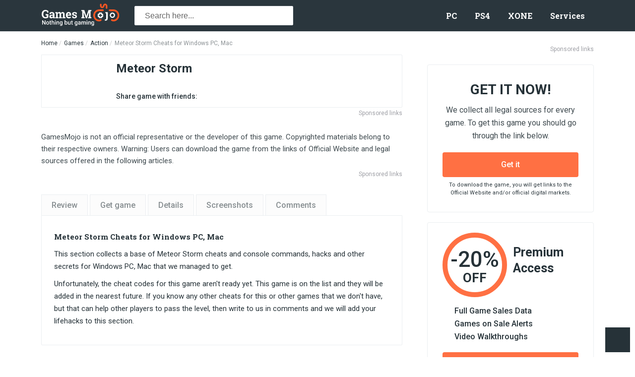

--- FILE ---
content_type: text/html; charset=UTF-8
request_url: https://hesogames.com/games/action/meteor-storm/cheats
body_size: 14408
content:
<!DOCTYPE html> <html lang="en"> <head> <script> var dataLayer = window.dataLayer = window.dataLayer || []; </script> <script> dataLayer.push({"bigpic": "item-other-no-main-pic"}); </script> <meta charset="UTF-8"> <meta name="viewport" content="width=device-width, initial-scale=1"> <link rel="preload" href="https://fonts.googleapis.com/css?family=Roboto+Slab:400,700|Roboto:400,500,700&display=swap" as="style" onload="this.onload=null;this.rel='stylesheet'"> <noscript><link href="https://fonts.googleapis.com/css?family=Roboto+Slab:400,700|Roboto:400,500,700&display=swap" rel="stylesheet"></noscript> <link rel="preload" href="/css/main.css" as="style" onload="this.onload=null;this.rel='stylesheet'"> <noscript><link rel="stylesheet" href="/css/main.css"></noscript> <script> !function(n){"use strict";n.loadCSS||(n.loadCSS=function(){});var o=loadCSS.relpreload={};if(o.support=function(){var e;try{e=n.document.createElement("link").relList.supports("preload")}catch(t){e=!1}return function(){return e}}(),o.bindMediaToggle=function(t){var e=t.media||"all";function a(){t.addEventListener?t.removeEventListener("load",a):t.attachEvent&&t.detachEvent("onload",a),t.setAttribute("onload",null),t.media=e}t.addEventListener?t.addEventListener("load",a):t.attachEvent&&t.attachEvent("onload",a),setTimeout(function(){t.rel="stylesheet",t.media="only x"}),setTimeout(a,3e3)},o.poly=function(){if(!o.support())for(var t=n.document.getElementsByTagName("link"),e=0;e<t.length;e++){var a=t[e];"preload"!==a.rel||"style"!==a.getAttribute("as")||a.getAttribute("data-loadcss")||(a.setAttribute("data-loadcss",!0),o.bindMediaToggle(a))}},!o.support()){o.poly();var t=n.setInterval(o.poly,500);n.addEventListener?n.addEventListener("load",function(){o.poly(),n.clearInterval(t)}):n.attachEvent&&n.attachEvent("onload",function(){o.poly(),n.clearInterval(t)})}"undefined"!=typeof exports?exports.loadCSS=loadCSS:n.loadCSS=loadCSS}("undefined"!=typeof global?global:this); </script> <link rel="icon" type="image/png" href="/images/favicon.png"/> <link rel="apple-touch-icon" href="/images/favicon.png"/> <title>Meteor Storm Cheats, Cheat codes for Windows PC, Mac - hesogames.com</title> <meta name="description" content="Meteor Storm Cheats for Windows PC, Mac and other platforms. Useful console commands, secrets and how to use them at hesogames.com."> <meta name="keywords" content="Cheats, Meteor Storm, hesogames.com"> <meta name="csrf-token" content="RCxc0hF10mzfsDCqmdO9ZlawZHjgaqBQEixcT9DU"> <link rel="canonical" href="https://hesogames.com/games/action/meteor-storm/cheats"> </head> <body> <style> .preloader { position: fixed; top: 0; bottom: 0; left: 0; right: 0; display: flex; flex-direction: column; justify-content: center; align-items: center; padding: 0 15vw; background: #fff; z-index: 1000; } .preloader .site-logo { margin-bottom: 25px; } .preloader .site-logo svg { width: 234px; } .sidebar-load-bar { position: relative; max-width: 800px; width: 100%; height: 10px; background-color: #263238; border-radius: 4px; } .sidebar-load-bar--small { height: 4px; } .sidebar-bar { content: ""; display: inline; position: absolute; width: 0; height: 100%; left: 50%; text-align: center; border-radius: 4px; } .sidebar-bar:nth-child(1) { background-color: #ff5722; border-radius: 4px; -webkit-animation: sidebar-loading 3s linear infinite; animation: sidebar-loading 3s linear infinite; } .sidebar-bar:nth-child(2) { background-color: #263238; border-radius: 4px; -webkit-animation: sidebar-loading 3s linear 1s infinite; animation: sidebar-loading 3s linear 1s infinite; } .sidebar-bar:nth-child(3) { background-color: #ff5722; border-radius: 4px; -webkit-animation: sidebar-loading 3s linear 2s infinite; animation: sidebar-loading 3s linear 2s infinite; } @-webkit-keyframes sidebar-loading { from { left: 50%; width: 0; z-index: 100; } 33.3333% { left: 0; width: 100%; z-index: 10; } to { left: 0; width: 100%; } } @keyframes sidebar-loading { from { left: 50%; width: 0; z-index: 100; } 33.3333% { left: 0; width: 100%; z-index: 10; } to { left: 0; width: 100%; } } .preloader .progress-value { margin-top: 10px; font-family: 'Roboto'; font-size: 18px; font-weight: 500; color: #263238; } @media only screen and (max-width: 480px) { .preloader { padding: 0 20px; } .preloader .site-logo svg { width: 180px; } } </style> <div class="preloader" id="p_prldr" data-ng-show="loading"> <div class="site-logo"> <svg version="1.1" id="Шар_1" xmlns="http://www.w3.org/2000/svg" x="0" y="0" width="248" height="70.89" viewBox="0 0 158 45.167" xml:space="preserve"><path id="Shape_11_" fill="#FF5722" stroke="#FF5722" stroke-width=".941" d="M131.898 10.162c-.59 0-1.07-.484-1.07-1.082V4.792c0-.99-.799-1.797-1.781-1.797h-.188c-.98 0-1.779.809-1.779 1.797 0 2.183-1.764 3.957-3.924 3.957h-.188c-2.164 0-3.926-1.774-3.926-3.957V1.917c0-.598.482-1.082 1.07-1.082.594 0 1.074.483 1.074 1.082v2.875c0 .992.799 1.795 1.777 1.795h.189c.98 0 1.779-.803 1.779-1.795 0-2.183 1.76-3.957 3.924-3.957h.188c2.162 0 3.92 1.774 3.92 3.957V9.08a1.066 1.066 0 01-1.065 1.082z"></path> <path fill="#263238" d="M134.156 29.628c0 1.406-.371 2.494-1.121 3.26-.748.765-1.781 1.148-3.105 1.148-.305 0-.578-.017-.828-.046a5.887 5.887 0 01-.771-.144l.156-2.479c.164.045.33.078.5.1.17.023.355.035.557.035.438 0 .773-.153 1.016-.461.24-.308.359-.778.359-1.416v-10.17l-1.732-.332v-1.955h4.975v12.459h-.004v.001zM14.578 27.386c-.525.519-1.291.988-2.299 1.406-1.006.418-2.277.625-3.818.625-2.182 0-3.959-.73-5.33-2.192-1.366-1.462-2.053-3.363-2.053-5.701v-.556c0-2.42.676-4.389 2.027-5.906 1.35-1.518 3.113-2.275 5.289-2.275 1.266 0 2.422.201 3.471.604 1.047.403 1.918.948 2.613 1.638v3.254H12.08l-.455-2.166c-.295-.25-.688-.453-1.17-.604a5.623 5.623 0 00-1.672-.229c-1.414 0-2.512.521-3.297 1.564-.785 1.044-1.178 2.41-1.178 4.098v.577c0 1.646.385 2.955 1.153 3.937.771.979 1.882 1.473 3.33 1.473.652 0 1.181-.057 1.584-.166.402-.112.722-.241.947-.391v-2.742l-2.309-.178v-2.275h5.561v6.205h.004zm9.349 1.8a5.31 5.31 0 01-.231-.617 5.327 5.327 0 01-.156-.64 4.419 4.419 0 01-1.402 1.078c-.553.271-1.184.41-1.895.41-1.178 0-2.109-.32-2.803-.959-.693-.642-1.039-1.514-1.039-2.615 0-1.125.453-1.996 1.354-2.609.904-.615 2.23-.921 3.979-.921h1.651v-1.179c0-.577-.168-1.024-.5-1.342-.334-.32-.823-.479-1.479-.479-.369 0-.699.043-.988.127-.287.085-.52.188-.699.306l-.211 1.289h-2.44l.012-2.666a9.144 9.144 0 012.039-1.009 7.378 7.378 0 012.502-.412c1.488 0 2.697.365 3.625 1.095.93.729 1.395 1.769 1.395 3.115v4.963c0 .187.002.359.008.522.002.161.017.317.035.465l.988.134v1.944h-3.745zM21.12 27.02a2.81 2.81 0 001.332-.315c.397-.211.711-.477.934-.795v-1.832h-1.651c-.691 0-1.213.161-1.566.482-.354.322-.535.709-.535 1.16 0 .408.133.726.396.953.259.232.623.347 1.09.347zm7.27-7.894v-1.955h4.742l.131 1.588a4.112 4.112 0 011.449-1.338c.582-.313 1.254-.473 2.018-.473.771 0 1.431.172 1.978.512s.963.854 1.242 1.543a4.188 4.188 0 011.442-1.51c.595-.363 1.287-.545 2.088-.545 1.185 0 2.119.409 2.806 1.227.684.82 1.026 2.064 1.026 3.738v4.996l1.564.332v1.944h-6.207v-1.944l1.398-.332v-5.008c0-.91-.148-1.543-.445-1.898-.295-.354-.734-.533-1.32-.533-.459 0-.854.102-1.19.307a2.233 2.233 0 00-.808.852c0 .139.004.26.01.359.011.102.015.201.015.307v5.617l1.309.334v1.942h-5.85v-1.942l1.309-.334v-5.008c0-.888-.146-1.518-.44-1.882-.297-.366-.74-.549-1.334-.549-.437 0-.818.081-1.146.25a2.164 2.164 0 00-.818.704v6.484l1.4.332v1.944H28.56v-1.944l1.566-.332V19.46l-1.736-.334zm27.171 10.291c-1.732 0-3.115-.555-4.152-1.666-1.037-1.107-1.555-2.521-1.555-4.229v-.445c0-1.783.489-3.253 1.473-4.408.979-1.153 2.295-1.729 3.945-1.722 1.623 0 2.881.489 3.774 1.466.896.979 1.344 2.299 1.344 3.965v1.766h-7.172l-.022.066c.061.793.326 1.443.797 1.953.469.512 1.107.77 1.912.77.721 0 1.315-.073 1.787-.217a8.294 8.294 0 001.557-.686l.877 1.999c-.496.394-1.137.722-1.926.988s-1.666.4-2.639.4zm-.289-9.969c-.601 0-1.072.228-1.421.688-.35.457-.563 1.062-.645 1.809l.033.057h3.975v-.292c0-.688-.16-1.235-.479-1.646-.323-.411-.812-.616-1.463-.616zm16.457 1.854h-2.181l-.344-1.5a2.803 2.803 0 00-.836-.443 3.39 3.39 0 00-1.117-.178c-.568 0-1.021.128-1.354.383-.334.256-.5.576-.5.961 0 .361.157.664.479.904.318.24.953.455 1.908.639 1.488.296 2.594.73 3.311 1.305.718.573 1.076 1.364 1.076 2.371 0 1.08-.463 1.963-1.395 2.648-.928.684-2.15 1.025-3.67 1.025-.924 0-1.773-.133-2.547-.403a6.578 6.578 0 01-2.062-1.161l-.035-2.697h2.269l.442 1.564c.191.164.455.285.787.361.334.075.684.114 1.045.114.66 0 1.16-.116 1.506-.354a1.11 1.11 0 00.515-.965c0-.356-.172-.662-.521-.92-.348-.262-.988-.49-1.92-.69-1.414-.288-2.482-.716-3.203-1.281-.721-.567-1.082-1.338-1.082-2.315 0-1.006.414-1.875 1.242-2.604.83-.729 2.01-1.094 3.543-1.094.932 0 1.816.126 2.647.377.834.251 1.486.574 1.959.966l.038 2.987zm24.875-4.075l-.066-.011-4.33 11.97h-2.176l-4.309-11.925-.066.01.311 7.095v2.544l1.73.332v1.944h-6.693v-1.944l1.725-.332V15.306l-1.725-.333v-1.954h5.954l4.119 11.914h.066l4.15-11.914h5.977v1.954l-1.732.333V26.91l1.732.332v1.944h-6.697v-1.944l1.723-.332v-2.544l.307-7.139z"></path> <path id="Shape_5_" fill="#263238" d="M121.545 29.048h-4.072c-.623 0-1.137-.51-1.137-1.144v-1.188h-1.178a1.141 1.141 0 01-1.135-1.146v-4.106c0-.633.51-1.146 1.135-1.146h1.178V19.13c0-.633.514-1.146 1.137-1.146h4.072c.629 0 1.139.513 1.139 1.146v1.188h1.176c.627 0 1.137.514 1.137 1.146v4.106c0 .634-.51 1.146-1.137 1.146h-1.176v1.188a1.14 1.14 0 01-1.139 1.144zm-2.936-2.289h1.803v-1.188c0-.631.51-1.146 1.133-1.146h1.182v-1.817h-1.182a1.144 1.144 0 01-1.133-1.146v-1.188h-1.803v1.188c0 .633-.51 1.146-1.139 1.146h-1.176v1.817h1.176c.629 0 1.139.516 1.139 1.146v1.188z"></path> <path id="Shape_4_" fill="#263238" d="M143.582 28.591c-2.898 0-5.26-2.377-5.26-5.303s2.357-5.304 5.26-5.304c2.896 0 5.254 2.378 5.254 5.304 0 2.924-2.357 5.303-5.254 5.303zm0-8.316c-1.65 0-2.99 1.352-2.99 3.014 0 1.66 1.34 3.014 2.99 3.014 1.646 0 2.986-1.354 2.986-3.014s-1.341-3.014-2.986-3.014z"></path> <path id="Shape-Copy-2_4_" fill="#FF5722" stroke="#FF5722" stroke-width=".997" d="M122.777 14.606h-6.012c-4.934 0-8.943 4.049-8.943 9.021 0 4.979 4.012 9.023 8.943 9.023.938 0 1.873-.264 2.719-.764a1.133 1.133 0 011.553.41 1.148 1.148 0 01-.406 1.564 7.599 7.599 0 01-3.852 1.077c-6.195 0-11.229-5.075-11.229-11.312 0-6.235 5.031-11.311 11.215-11.311h6c1.893 0 2.881-.046 2.881 1.123s-.925 1.169-2.869 1.169z"></path> <path id="Shape-Copy-4_4_" fill="#FF5722" stroke="#FF5722" stroke-width=".997" d="M139.695 14.606h6.014c4.93 0 8.943 4.049 8.943 9.021 0 4.979-4.014 9.023-8.943 9.023a5.34 5.34 0 01-2.719-.764 1.133 1.133 0 00-1.553.41 1.148 1.148 0 00.406 1.564 7.603 7.603 0 003.85 1.077c6.199 0 11.229-5.075 11.229-11.312 0-6.235-5.027-11.311-11.213-11.311h-6.002c-1.893 0-2.879-.046-2.879 1.123s.93 1.169 2.867 1.169z"></path> <path fill="#263238" d="M8.712 41.835H7.231l-3.804-6.053v6.053H1.946v-8.531h1.481l3.814 6.076v-6.076h1.471v8.531zm1.349-3.228c0-.621.123-1.182.368-1.68a2.687 2.687 0 011.035-1.147c.445-.267.957-.401 1.535-.401.855 0 1.551.275 2.084.826s.82 1.281.863 2.191l.006.334c0 .625-.119 1.184-.359 1.676a2.666 2.666 0 01-1.03 1.143c-.447.271-.963.404-1.549.404-.896 0-1.611-.298-2.148-.894-.537-.597-.805-1.39-.805-2.382v-.07zm1.424.123c0 .652.135 1.163.403 1.531.269.369.646.555 1.125.555s.854-.188 1.121-.562c.269-.373.4-.924.4-1.646 0-.642-.137-1.147-.412-1.522s-.647-.562-1.122-.562c-.465 0-.834.187-1.104.556-.275.366-.411.916-.411 1.65zm7.459-4.775v1.541h1.119v1.055h-1.119v3.539c0 .242.047.418.143.524.099.106.269.161.515.161.163 0 .329-.02.498-.059v1.102c-.324.09-.638.135-.938.135-1.094 0-1.641-.604-1.641-1.811V36.55h-1.043v-1.055h1.043v-1.541h1.423v.001zm3.608 2.232a2.232 2.232 0 011.765-.809c1.352 0 2.037.771 2.057 2.312v4.145H24.95v-4.09c0-.438-.094-.748-.283-.931-.188-.183-.469-.271-.836-.271-.567 0-.996.254-1.274.762v4.529H21.13v-9h1.427v3.352h-.005zm5.263-2.344c0-.221.067-.403.207-.549.139-.146.338-.219.596-.219s.457.071.598.219a.753.753 0 01.212.549.74.74 0 01-.212.541c-.141.144-.34.215-.598.215s-.457-.072-.596-.215a.742.742 0 01-.207-.541zm1.512 7.992h-1.424v-6.34h1.424v6.34zm2.871-6.339l.041.732c.469-.566 1.084-.85 1.846-.85 1.32 0 1.992.756 2.017 2.268v4.189h-1.425v-4.107c0-.402-.088-.7-.262-.895-.174-.193-.457-.289-.852-.289-.574 0-1.002.26-1.283.777v4.514h-1.424v-6.34h1.342v.001zm5.102 3.123c0-.984.23-1.771.693-2.357.463-.588 1.078-.883 1.844-.883.724 0 1.291.252 1.705.756l.064-.639h1.28v6.146c0 .832-.258 1.488-.774 1.969-.518.48-1.215.721-2.094.721-.468 0-.921-.097-1.363-.289-.443-.192-.779-.447-1.01-.76l.674-.855c.438.521.977.779 1.614.779.476 0 .849-.127 1.119-.384.273-.256.41-.632.41-1.128v-.428c-.41.457-.957.686-1.641.686-.742 0-1.351-.295-1.818-.885-.467-.59-.703-1.406-.703-2.449zm1.418.123c0 .637.131 1.139.392 1.504.26.364.619.547 1.08.547.573 0 1-.246 1.276-.738v-2.787c-.27-.479-.69-.723-1.266-.723-.469 0-.834.188-1.094.559-.26.37-.388.915-.388 1.638zm14.187-.012c0 .984-.221 1.768-.66 2.35s-1.043.873-1.812.873c-.742 0-1.32-.268-1.734-.803l-.07.686H47.34v-9h1.427v3.271c.407-.482.963-.729 1.655-.729.773 0 1.381.287 1.822.861s.662 1.377.662 2.408l-.001.083zm-1.424-.123c0-.688-.121-1.203-.363-1.547s-.594-.516-1.056-.516c-.616 0-1.053.27-1.303.809v2.613c.254.551.691.826 1.312.826.444 0 .789-.166 1.031-.498.241-.332.366-.834.375-1.506v-.183l.004.002zm6.457 2.607c-.418.492-1.015.738-1.781.738-.689 0-1.209-.201-1.562-.604-.353-.403-.528-.984-.528-1.746v-4.106h1.424v4.09c0 .806.334 1.207 1.002 1.207.688 0 1.158-.248 1.397-.744v-4.553h1.427v6.34h-1.345l-.034-.622zm4.61-7.259v1.541h1.119v1.055h-1.119v3.539c0 .242.047.418.146.524.096.106.266.161.512.161.164 0 .33-.02.498-.059v1.102c-.324.09-.637.135-.938.135-1.094 0-1.641-.604-1.641-1.811V36.55h-1.043v-1.055h1.043v-1.541h1.423v.001zm4.947 4.664c0-.984.229-1.771.693-2.357.463-.588 1.077-.883 1.844-.883.723 0 1.291.252 1.705.756l.062-.639h1.283v6.146c0 .832-.258 1.488-.775 1.969-.517.48-1.217.721-2.096.721a3.39 3.39 0 01-1.361-.289c-.442-.192-.778-.447-1.012-.76l.674-.855c.439.521.979.779 1.617.779.473 0 .846-.127 1.119-.384.273-.256.41-.632.41-1.128v-.428c-.41.457-.957.686-1.641.686-.742 0-1.351-.295-1.818-.885-.47-.59-.704-1.406-.704-2.449zm1.417.123c0 .637.129 1.139.389 1.504a1.26 1.26 0 001.082.547c.574 0 1-.246 1.277-.738v-2.787c-.27-.479-.691-.723-1.266-.723-.472 0-.834.188-1.095.559-.259.37-.387.915-.387 1.638zm9.421 3.093c-.062-.121-.117-.316-.164-.592a2.215 2.215 0 01-1.664.709c-.637 0-1.155-.182-1.559-.545a1.738 1.738 0 01-.604-1.348c0-.676.25-1.194.752-1.557.502-.361 1.221-.541 2.151-.541h.873v-.416c0-.328-.092-.592-.272-.789-.185-.196-.463-.295-.838-.295-.324 0-.593.08-.8.242a.752.752 0 00-.311.617h-1.424c0-.348.114-.673.346-.977.232-.303.545-.539.941-.713a3.29 3.29 0 011.325-.258c.742 0 1.334.188 1.775.562s.668.896.68 1.571v2.859c0 .57.08 1.025.24 1.365v.1h-1.452v.004h.005zM76.77 40.81c.278 0 .545-.068.793-.205a1.38 1.38 0 00.561-.551v-1.195h-.768c-.527 0-.924.092-1.189.275-.266.183-.397.443-.397.779 0 .271.092.489.271.651.179.164.423.246.729.246zm5.607-5.314l.041.662c.445-.52 1.055-.779 1.828-.779.848 0 1.428.324 1.74.975.461-.646 1.105-.975 1.941-.975.699 0 1.223.193 1.562.58.342.387.518.957.525 1.711v4.166H88.59V37.71c0-.4-.088-.697-.264-.885s-.467-.281-.873-.281c-.324 0-.588.088-.793.263-.205.174-.35.399-.432.683l.006 4.35H84.81v-4.172c-.021-.746-.4-1.119-1.145-1.119-.568 0-.975.23-1.213.697v4.594h-1.424V35.5h1.344v-.004h.005zm9.105-1.653c0-.221.068-.403.207-.549.139-.146.338-.219.596-.219s.457.071.598.219a.75.75 0 01.213.549c0 .217-.07.396-.213.541-.141.144-.34.215-.598.215s-.457-.072-.596-.215a.75.75 0 01-.207-.541zm1.512 7.992H91.57v-6.34h1.424v6.34zm2.871-6.339l.041.732c.469-.566 1.084-.85 1.846-.85 1.32 0 1.992.756 2.018 2.268v4.189h-1.426v-4.107c0-.402-.088-.7-.262-.895-.174-.193-.457-.289-.852-.289-.574 0-1.002.26-1.283.777v4.514h-1.424v-6.34h1.342v.001zm5.104 3.123c0-.984.23-1.771.693-2.357.463-.588 1.078-.883 1.844-.883.723 0 1.291.252 1.705.756l.064-.639h1.283v6.146c0 .832-.262 1.488-.777 1.969s-1.215.721-2.094.721c-.465 0-.92-.097-1.363-.289s-.779-.447-1.01-.76l.674-.855c.438.521.977.779 1.617.779.473 0 .846-.127 1.115-.384.273-.256.41-.632.41-1.128v-.428c-.41.457-.957.686-1.641.686-.742 0-1.348-.295-1.818-.885-.468-.59-.702-1.406-.702-2.449zm1.418.123c0 .637.131 1.139.391 1.504.26.364.619.547 1.08.547.574 0 1-.246 1.277-.738v-2.787c-.27-.479-.691-.723-1.266-.723-.469 0-.834.188-1.094.559s-.388.915-.388 1.638z"></path></svg> </div> <div class="sidebar-load-bar sidebar-load-bar--small"> <div class="sidebar-bar"></div> <div class="sidebar-bar"></div> <div class="sidebar-bar"></div> </div> <div class="progress-value" id="preloader-tooltip-block">0%</div> </div> <script> function move() { var elem = document.getElementById("myBar"); var hideElem = document.getElementById("p_prldr"); var showProgressBarValue = document.getElementById('preloader-tooltip-block'); var width = 1; var id = setInterval(frame, 20); function frame() { if (width >= 100) { clearInterval(id); if (hideElem) { hideElem.style.display = 'none'; } } else { showProgressBarValue.innerHTML = width + '%'; width = width + 1; } } } move(); </script> <div id="branding" class="lazy" data-bg="url('/images/tanks-background.jpg')"></div> <div class="wrapper"> <header id="header" class="page-header default "> <div class="new-container"> <div class="page-header_content"> <div class="left-part"> <a href="/" class=""> <svg version="1.1" id="gm_logo" xmlns="http://www.w3.org/2000/svg" x="0" y="0" width="158" height="45.167" viewBox="0 0 158 45.167" xml:space="preserve"> <path id="Shape_11_" fill="#FF5722" stroke="#FF5722" stroke-width=".941" d="M131.898 10.162c-.59 0-1.07-.484-1.07-1.082V4.792c0-.99-.799-1.797-1.781-1.797h-.188c-.98 0-1.779.809-1.779 1.797 0 2.183-1.764 3.957-3.924 3.957h-.188c-2.164 0-3.926-1.774-3.926-3.957V1.917c0-.598.482-1.082 1.07-1.082.594 0 1.074.483 1.074 1.082v2.875c0 .992.799 1.795 1.777 1.795h.189c.98 0 1.779-.803 1.779-1.795 0-2.183 1.76-3.957 3.924-3.957h.188c2.162 0 3.92 1.774 3.92 3.957V9.08a1.066 1.066 0 01-1.065 1.082z"/> <path data-color="white" fill="#263238" d="M134.156 29.628c0 1.406-.371 2.494-1.121 3.26-.748.765-1.781 1.148-3.105 1.148-.305 0-.578-.017-.828-.046a5.887 5.887 0 01-.771-.144l.156-2.479c.164.045.33.078.5.1.17.023.355.035.557.035.438 0 .773-.153 1.016-.461.24-.308.359-.778.359-1.416v-10.17l-1.732-.332v-1.955h4.975v12.459h-.004v.001z"/> <path data-color="white" fill="#263238" d="M14.578 27.386c-.525.519-1.291.988-2.299 1.406-1.006.418-2.277.625-3.818.625-2.182 0-3.959-.73-5.33-2.192-1.366-1.462-2.053-3.363-2.053-5.701v-.556c0-2.42.676-4.389 2.027-5.906 1.35-1.518 3.113-2.275 5.289-2.275 1.266 0 2.422.201 3.471.604 1.047.403 1.918.948 2.613 1.638v3.254H12.08l-.455-2.166c-.295-.25-.688-.453-1.17-.604a5.623 5.623 0 00-1.672-.229c-1.414 0-2.512.521-3.297 1.564-.785 1.044-1.178 2.41-1.178 4.098v.577c0 1.646.385 2.955 1.153 3.937.771.979 1.882 1.473 3.33 1.473.652 0 1.181-.057 1.584-.166.402-.112.722-.241.947-.391v-2.742l-2.309-.178v-2.275h5.561v6.205h.004zm9.349 1.8a5.31 5.31 0 01-.231-.617 5.327 5.327 0 01-.156-.64 4.419 4.419 0 01-1.402 1.078c-.553.271-1.184.41-1.895.41-1.178 0-2.109-.32-2.803-.959-.693-.642-1.039-1.514-1.039-2.615 0-1.125.453-1.996 1.354-2.609.904-.615 2.23-.921 3.979-.921h1.651v-1.179c0-.577-.168-1.024-.5-1.342-.334-.32-.823-.479-1.479-.479-.369 0-.699.043-.988.127-.287.085-.52.188-.699.306l-.211 1.289h-2.44l.012-2.666a9.144 9.144 0 012.039-1.009 7.378 7.378 0 012.502-.412c1.488 0 2.697.365 3.625 1.095.93.729 1.395 1.769 1.395 3.115v4.963c0 .187.002.359.008.522.002.161.017.317.035.465l.988.134v1.944h-3.745zM21.12 27.02a2.81 2.81 0 001.332-.315c.397-.211.711-.477.934-.795v-1.832h-1.651c-.691 0-1.213.161-1.566.482-.354.322-.535.709-.535 1.16 0 .408.133.726.396.953.259.232.623.347 1.09.347zm7.27-7.894v-1.955h4.742l.131 1.588a4.112 4.112 0 011.449-1.338c.582-.313 1.254-.473 2.018-.473.771 0 1.431.172 1.978.512s.963.854 1.242 1.543a4.188 4.188 0 011.442-1.51c.595-.363 1.287-.545 2.088-.545 1.185 0 2.119.409 2.806 1.227.684.82 1.026 2.064 1.026 3.738v4.996l1.564.332v1.944h-6.207v-1.944l1.398-.332v-5.008c0-.91-.148-1.543-.445-1.898-.295-.354-.734-.533-1.32-.533-.459 0-.854.102-1.19.307a2.233 2.233 0 00-.808.852c0 .139.004.26.01.359.011.102.015.201.015.307v5.617l1.309.334v1.942h-5.85v-1.942l1.309-.334v-5.008c0-.888-.146-1.518-.44-1.882-.297-.366-.74-.549-1.334-.549-.437 0-.818.081-1.146.25a2.164 2.164 0 00-.818.704v6.484l1.4.332v1.944H28.56v-1.944l1.566-.332V19.46l-1.736-.334zm27.171 10.291c-1.732 0-3.115-.555-4.152-1.666-1.037-1.107-1.555-2.521-1.555-4.229v-.445c0-1.783.489-3.253 1.473-4.408.979-1.153 2.295-1.729 3.945-1.722 1.623 0 2.881.489 3.774 1.466.896.979 1.344 2.299 1.344 3.965v1.766h-7.172l-.022.066c.061.793.326 1.443.797 1.953.469.512 1.107.77 1.912.77.721 0 1.315-.073 1.787-.217a8.294 8.294 0 001.557-.686l.877 1.999c-.496.394-1.137.722-1.926.988s-1.666.4-2.639.4zm-.289-9.969c-.601 0-1.072.228-1.421.688-.35.457-.563 1.062-.645 1.809l.033.057h3.975v-.292c0-.688-.16-1.235-.479-1.646-.323-.411-.812-.616-1.463-.616zm16.457 1.854h-2.181l-.344-1.5a2.803 2.803 0 00-.836-.443 3.39 3.39 0 00-1.117-.178c-.568 0-1.021.128-1.354.383-.334.256-.5.576-.5.961 0 .361.157.664.479.904.318.24.953.455 1.908.639 1.488.296 2.594.73 3.311 1.305.718.573 1.076 1.364 1.076 2.371 0 1.08-.463 1.963-1.395 2.648-.928.684-2.15 1.025-3.67 1.025-.924 0-1.773-.133-2.547-.403a6.578 6.578 0 01-2.062-1.161l-.035-2.697h2.269l.442 1.564c.191.164.455.285.787.361.334.075.684.114 1.045.114.66 0 1.16-.116 1.506-.354a1.11 1.11 0 00.515-.965c0-.356-.172-.662-.521-.92-.348-.262-.988-.49-1.92-.69-1.414-.288-2.482-.716-3.203-1.281-.721-.567-1.082-1.338-1.082-2.315 0-1.006.414-1.875 1.242-2.604.83-.729 2.01-1.094 3.543-1.094.932 0 1.816.126 2.647.377.834.251 1.486.574 1.959.966l.038 2.987zm24.875-4.075l-.066-.011-4.33 11.97h-2.176l-4.309-11.925-.066.01.311 7.095v2.544l1.73.332v1.944h-6.693v-1.944l1.725-.332V15.306l-1.725-.333v-1.954h5.954l4.119 11.914h.066l4.15-11.914h5.977v1.954l-1.732.333V26.91l1.732.332v1.944h-6.697v-1.944l1.723-.332v-2.544l.307-7.139z"/> <path data-color="white" id="Shape_5_" fill="#263238" d="M121.545 29.048h-4.072c-.623 0-1.137-.51-1.137-1.144v-1.188h-1.178a1.141 1.141 0 01-1.135-1.146v-4.106c0-.633.51-1.146 1.135-1.146h1.178V19.13c0-.633.514-1.146 1.137-1.146h4.072c.629 0 1.139.513 1.139 1.146v1.188h1.176c.627 0 1.137.514 1.137 1.146v4.106c0 .634-.51 1.146-1.137 1.146h-1.176v1.188a1.14 1.14 0 01-1.139 1.144zm-2.936-2.289h1.803v-1.188c0-.631.51-1.146 1.133-1.146h1.182v-1.817h-1.182a1.144 1.144 0 01-1.133-1.146v-1.188h-1.803v1.188c0 .633-.51 1.146-1.139 1.146h-1.176v1.817h1.176c.629 0 1.139.516 1.139 1.146v1.188z"/> <path data-color="white" id="Shape_4_" fill="#263238" d="M143.582 28.591c-2.898 0-5.26-2.377-5.26-5.303s2.357-5.304 5.26-5.304c2.896 0 5.254 2.378 5.254 5.304 0 2.924-2.357 5.303-5.254 5.303zm0-8.316c-1.65 0-2.99 1.352-2.99 3.014 0 1.66 1.34 3.014 2.99 3.014 1.646 0 2.986-1.354 2.986-3.014s-1.341-3.014-2.986-3.014z"/> <path id="Shape-Copy-2_4_" fill="#FF5722" stroke="#FF5722" stroke-width=".997" d="M122.777 14.606h-6.012c-4.934 0-8.943 4.049-8.943 9.021 0 4.979 4.012 9.023 8.943 9.023.938 0 1.873-.264 2.719-.764a1.133 1.133 0 011.553.41 1.148 1.148 0 01-.406 1.564 7.599 7.599 0 01-3.852 1.077c-6.195 0-11.229-5.075-11.229-11.312 0-6.235 5.031-11.311 11.215-11.311h6c1.893 0 2.881-.046 2.881 1.123s-.925 1.169-2.869 1.169z"/> <path id="Shape-Copy-4_4_" fill="#FF5722" stroke="#FF5722" stroke-width=".997" d="M139.695 14.606h6.014c4.93 0 8.943 4.049 8.943 9.021 0 4.979-4.014 9.023-8.943 9.023a5.34 5.34 0 01-2.719-.764 1.133 1.133 0 00-1.553.41 1.148 1.148 0 00.406 1.564 7.603 7.603 0 003.85 1.077c6.199 0 11.229-5.075 11.229-11.312 0-6.235-5.027-11.311-11.213-11.311h-6.002c-1.893 0-2.879-.046-2.879 1.123s.93 1.169 2.867 1.169z"/> <path data-color="white" fill="#263238" d="M8.712 41.835H7.231l-3.804-6.053v6.053H1.946v-8.531h1.481l3.814 6.076v-6.076h1.471v8.531zm1.349-3.228c0-.621.123-1.182.368-1.68a2.687 2.687 0 011.035-1.147c.445-.267.957-.401 1.535-.401.855 0 1.551.275 2.084.826s.82 1.281.863 2.191l.006.334c0 .625-.119 1.184-.359 1.676a2.666 2.666 0 01-1.03 1.143c-.447.271-.963.404-1.549.404-.896 0-1.611-.298-2.148-.894-.537-.597-.805-1.39-.805-2.382v-.07zm1.424.123c0 .652.135 1.163.403 1.531.269.369.646.555 1.125.555s.854-.188 1.121-.562c.269-.373.4-.924.4-1.646 0-.642-.137-1.147-.412-1.522s-.647-.562-1.122-.562c-.465 0-.834.187-1.104.556-.275.366-.411.916-.411 1.65zm7.459-4.775v1.541h1.119v1.055h-1.119v3.539c0 .242.047.418.143.524.099.106.269.161.515.161.163 0 .329-.02.498-.059v1.102c-.324.09-.638.135-.938.135-1.094 0-1.641-.604-1.641-1.811V36.55h-1.043v-1.055h1.043v-1.541h1.423v.001zm3.608 2.232a2.232 2.232 0 011.765-.809c1.352 0 2.037.771 2.057 2.312v4.145H24.95v-4.09c0-.438-.094-.748-.283-.931-.188-.183-.469-.271-.836-.271-.567 0-.996.254-1.274.762v4.529H21.13v-9h1.427v3.352h-.005zm5.263-2.344c0-.221.067-.403.207-.549.139-.146.338-.219.596-.219s.457.071.598.219a.753.753 0 01.212.549.74.74 0 01-.212.541c-.141.144-.34.215-.598.215s-.457-.072-.596-.215a.742.742 0 01-.207-.541zm1.512 7.992h-1.424v-6.34h1.424v6.34zm2.871-6.339l.041.732c.469-.566 1.084-.85 1.846-.85 1.32 0 1.992.756 2.017 2.268v4.189h-1.425v-4.107c0-.402-.088-.7-.262-.895-.174-.193-.457-.289-.852-.289-.574 0-1.002.26-1.283.777v4.514h-1.424v-6.34h1.342v.001zm5.102 3.123c0-.984.23-1.771.693-2.357.463-.588 1.078-.883 1.844-.883.724 0 1.291.252 1.705.756l.064-.639h1.28v6.146c0 .832-.258 1.488-.774 1.969-.518.48-1.215.721-2.094.721-.468 0-.921-.097-1.363-.289-.443-.192-.779-.447-1.01-.76l.674-.855c.438.521.977.779 1.614.779.476 0 .849-.127 1.119-.384.273-.256.41-.632.41-1.128v-.428c-.41.457-.957.686-1.641.686-.742 0-1.351-.295-1.818-.885-.467-.59-.703-1.406-.703-2.449zm1.418.123c0 .637.131 1.139.392 1.504.26.364.619.547 1.08.547.573 0 1-.246 1.276-.738v-2.787c-.27-.479-.69-.723-1.266-.723-.469 0-.834.188-1.094.559-.26.37-.388.915-.388 1.638zm14.187-.012c0 .984-.221 1.768-.66 2.35s-1.043.873-1.812.873c-.742 0-1.32-.268-1.734-.803l-.07.686H47.34v-9h1.427v3.271c.407-.482.963-.729 1.655-.729.773 0 1.381.287 1.822.861s.662 1.377.662 2.408l-.001.083zm-1.424-.123c0-.688-.121-1.203-.363-1.547s-.594-.516-1.056-.516c-.616 0-1.053.27-1.303.809v2.613c.254.551.691.826 1.312.826.444 0 .789-.166 1.031-.498.241-.332.366-.834.375-1.506v-.183l.004.002zm6.457 2.607c-.418.492-1.015.738-1.781.738-.689 0-1.209-.201-1.562-.604-.353-.403-.528-.984-.528-1.746v-4.106h1.424v4.09c0 .806.334 1.207 1.002 1.207.688 0 1.158-.248 1.397-.744v-4.553h1.427v6.34h-1.345l-.034-.622zm4.61-7.259v1.541h1.119v1.055h-1.119v3.539c0 .242.047.418.146.524.096.106.266.161.512.161.164 0 .33-.02.498-.059v1.102c-.324.09-.637.135-.938.135-1.094 0-1.641-.604-1.641-1.811V36.55h-1.043v-1.055h1.043v-1.541h1.423v.001zm4.947 4.664c0-.984.229-1.771.693-2.357.463-.588 1.077-.883 1.844-.883.723 0 1.291.252 1.705.756l.062-.639h1.283v6.146c0 .832-.258 1.488-.775 1.969-.517.48-1.217.721-2.096.721a3.39 3.39 0 01-1.361-.289c-.442-.192-.778-.447-1.012-.76l.674-.855c.439.521.979.779 1.617.779.473 0 .846-.127 1.119-.384.273-.256.41-.632.41-1.128v-.428c-.41.457-.957.686-1.641.686-.742 0-1.351-.295-1.818-.885-.47-.59-.704-1.406-.704-2.449zm1.417.123c0 .637.129 1.139.389 1.504a1.26 1.26 0 001.082.547c.574 0 1-.246 1.277-.738v-2.787c-.27-.479-.691-.723-1.266-.723-.472 0-.834.188-1.095.559-.259.37-.387.915-.387 1.638zm9.421 3.093c-.062-.121-.117-.316-.164-.592a2.215 2.215 0 01-1.664.709c-.637 0-1.155-.182-1.559-.545a1.738 1.738 0 01-.604-1.348c0-.676.25-1.194.752-1.557.502-.361 1.221-.541 2.151-.541h.873v-.416c0-.328-.092-.592-.272-.789-.185-.196-.463-.295-.838-.295-.324 0-.593.08-.8.242a.752.752 0 00-.311.617h-1.424c0-.348.114-.673.346-.977.232-.303.545-.539.941-.713a3.29 3.29 0 011.325-.258c.742 0 1.334.188 1.775.562s.668.896.68 1.571v2.859c0 .57.08 1.025.24 1.365v.1h-1.452v.004h.005zM76.77 40.81c.278 0 .545-.068.793-.205a1.38 1.38 0 00.561-.551v-1.195h-.768c-.527 0-.924.092-1.189.275-.266.183-.397.443-.397.779 0 .271.092.489.271.651.179.164.423.246.729.246zm5.607-5.314l.041.662c.445-.52 1.055-.779 1.828-.779.848 0 1.428.324 1.74.975.461-.646 1.105-.975 1.941-.975.699 0 1.223.193 1.562.58.342.387.518.957.525 1.711v4.166H88.59V37.71c0-.4-.088-.697-.264-.885s-.467-.281-.873-.281c-.324 0-.588.088-.793.263-.205.174-.35.399-.432.683l.006 4.35H84.81v-4.172c-.021-.746-.4-1.119-1.145-1.119-.568 0-.975.23-1.213.697v4.594h-1.424V35.5h1.344v-.004h.005zm9.105-1.653c0-.221.068-.403.207-.549.139-.146.338-.219.596-.219s.457.071.598.219a.75.75 0 01.213.549c0 .217-.07.396-.213.541-.141.144-.34.215-.598.215s-.457-.072-.596-.215a.75.75 0 01-.207-.541zm1.512 7.992H91.57v-6.34h1.424v6.34zm2.871-6.339l.041.732c.469-.566 1.084-.85 1.846-.85 1.32 0 1.992.756 2.018 2.268v4.189h-1.426v-4.107c0-.402-.088-.7-.262-.895-.174-.193-.457-.289-.852-.289-.574 0-1.002.26-1.283.777v4.514h-1.424v-6.34h1.342v.001zm5.104 3.123c0-.984.23-1.771.693-2.357.463-.588 1.078-.883 1.844-.883.723 0 1.291.252 1.705.756l.064-.639h1.283v6.146c0 .832-.262 1.488-.777 1.969s-1.215.721-2.094.721c-.465 0-.92-.097-1.363-.289s-.779-.447-1.01-.76l.674-.855c.438.521.977.779 1.617.779.473 0 .846-.127 1.115-.384.273-.256.41-.632.41-1.128v-.428c-.41.457-.957.686-1.641.686-.742 0-1.348-.295-1.818-.885-.468-.59-.702-1.406-.702-2.449zm1.418.123c0 .637.131 1.139.391 1.504.26.364.619.547 1.08.547.574 0 1-.246 1.277-.738v-2.787c-.27-.479-.691-.723-1.266-.723-.469 0-.834.188-1.094.559s-.388.915-.388 1.638z"/></svg> </a> <form class="search-form header-search" autocomplete="off" action="/search" method="get" id="header-search-form" enctype="application/x-www-form-urlencoded"> <div class="search-form__fields-block"> <input class="search-form__input" type="text" value="" placeholder="Search here..." name="s" id="s" id="search-field" maxlength="30"> <button type="submit" class="search-form__submit-btn"> <svg class="svg-icons"> <use xlink:href="/images/svgdefs.svg#search"></use> </svg> </button> </div> <ul class="search-dropdown-list hd"> </ul> </form> </div> <div class="right-part"> <ul class="nav-list"> <li> <a href="/platform/windows-pc">PC</a> </li> <li> <a href="/platform/playstation-4">PS4</a> </li> <li> <a href="/platform/xbox-one">XONE</a> </li> <li class="dropdown"> <a href="">Services</a> <ul class="dropdown-list"> <li> <a href="/pricing-plans">Subscription</a> </li> <li> <a href="/advertise">Advertisement</a></li> </ul> </li> </ul> <span class="search-form_btn"> <svg class="svg-icons"> <use xlink:href="/images/svgdefs.svg#search"></use> </svg> </span> <div class="burger-menu"> <div class="burger"></div> </div> </div> </div> </div> </header> <section class="breadcrumb-section app-page"> <div class="new-container"> <ol class="breadcrumb"> <li><a href="/">Home</a></li> <li><a href="/games">Games</a></li> <li><a href="/games/action">Action</a></li> <li class="active">Meteor Storm Cheats for Windows PC, Mac</li> </ol> </div> </section> <section class="app section-soft"> <div class="new-container"> <div class="page-content"> <div class="content-block"> <div class="product-concise-info"> <div class="product-logo-block"> <img src="data:image/svg+xml,%3Csvg xmlns='http://www.w3.org/2000/svg' viewBox='0 0 3 2'%3E%3C/svg%3E" data-src="/images/mask.png" id="bottom-logo-image" class="lazy" alt="Meteor Storm" title="Meteor Storm"> </div> <div class="product-info-block"> <b class="product-title">Meteor Storm</b> <span class="rating-soft user-rating rating" data-rating="4.2"> <svg class="svg-icons"> <use xlink:href="/images/svgdefs.svg#star"></use> </svg><svg class="svg-icons"> <use xlink:href="/images/svgdefs.svg#star"></use> </svg><svg class="svg-icons"> <use xlink:href="/images/svgdefs.svg#star"></use> </svg><svg class="svg-icons"> <use xlink:href="/images/svgdefs.svg#star"></use> </svg><svg class="svg-icons"> <use xlink:href="/images/svgdefs.svg#star-half-empty"></use> </svg> </span> <div class="soc-icon-67458"> <p>Share game with friends:</p> <ul class="follow-social"> <li> <a class="fb" onclick="socialopen('http://www.facebook.com/sharer.php?u=https://hesogames.com/games/action/meteor-storm/cheats&amp;title=Meteor Storm | HesoGames - the place to get your video games')"> <svg class="svg-icons"> <use xlink:href="/images/svgdefs.svg#facebook-square"></use> </svg> </a> </li> <li> <a class="tw" onclick="socialopen('http://twitter.com/share?url=https://hesogames.com/games/action/meteor-storm/cheats&amp;text=Meteor Storm @Games_Mojo')"> <svg class="svg-icons"> <use xlink:href="/images/svgdefs.svg#twitter-square"></use> </svg> </a> </li> <li> <a class="pinterest" onclick="socialopen('http://pinterest.com/pin/create/button/?url=https://hesogames.com/games/action/meteor-storm/cheats&amp;media=https://hesogames.com/images/uploads/soft/68553/meteor-storm-logo.jpeg','pinterest')" > <svg class="svg-icons"> <use xlink:href="/images/svgdefs.svg#pinterest-square"></use> </svg> </a> </li> </ul> </div> </div> </div> <div class="advertise-container for728 app-page_top-banner"> <span class="sponsored-links">Sponsored links</span> <div class="adsense"> <div > <div id="ezoic-pub-ad-placeholder-102"> </div> </div> </div> </div> <div class="policy-text"> GamesMojo is not an official representative or the developer of this game. Copyrighted materials belong to their respective owners. Warning: Users can download the game from the links of Official Website and legal sources offered in the following articles. </div> <div class="advertise-container for728 mg-top-10" style="margin-top: -22px; margin-bottom: 50px;"> <span class="sponsored-links">Sponsored links</span> <div class="adsense"> <div> <div id="ezoic-pub-ad-placeholder-103"> </div> </div> </div> </div> <div class="review-block-container"> <ul id="appPageScrollingTabs" class="app-page_scrolling-tabs nav nav-tabs"> <li > <a href="/games/action/meteor-storm" >Review</a> </li> <li > <a href="/games/action/meteor-storm/get" >Get game</a> </li> <li > <a href="/games/action/meteor-storm/details" >Details</a> </li> <li > <a href="/games/action/meteor-storm/screenshots" >Screenshots</a> </li> <li > <a href="/games/action/meteor-storm/comments" >Comments</a> </li> </ul> <div class="app-tabs-content cheats-tab default-styles text-styles"> <h1>Meteor Storm Cheats for Windows PC, Mac</h1> <p>This section collects a base of Meteor Storm cheats and console commands, hacks and other secrets for Windows PC, Mac that we managed to get. </p> <p>Unfortunately, the cheat codes for this game aren't ready yet. This game is on the list and they will be added in the nearest future. If you know any other cheats for this or other games that we don't have, but that can help other players to pass the level, then write to us in comments and we will add your lifehacks to this section.</p> </div> </div> <div class="apps-block"> <h3 class="block-title">Related apps</h3> <ul class="apps-list in-main-content"> <li> <div class="app-billet horizontal" data-lnk="/games/action/one-more-dungeon-2"> <div class="app-logo" > <img src="data:image/svg+xml,%3Csvg xmlns='http://www.w3.org/2000/svg' viewBox='0 0 3 2'%3E%3C/svg%3E" data-src="/images/mask.png" alt="One More Dungeon 2 Game" title="One More Dungeon 2 - Game" class="lazy"> </div> <span class="app-info"> <a href="/games/action/one-more-dungeon-2" class="app-title">One More Dungeon 2</a> <span class="rating"> <div class="listing-rating rating-info three-point-five" title="User rating 3.8"></div> </span> </span> </div> </li> <li> <div class="app-billet horizontal" data-lnk="/games/action/vacancy-unlimited"> <div class="app-logo" > <img src="data:image/svg+xml,%3Csvg xmlns='http://www.w3.org/2000/svg' viewBox='0 0 3 2'%3E%3C/svg%3E" data-src="/images/mask.png" alt="Vacancy Unlimited Game" title="Vacancy Unlimited - Game" class="lazy"> </div> <span class="app-info"> <a href="/games/action/vacancy-unlimited" class="app-title">Vacancy Unlimited</a> <span class="rating"> <div class="listing-rating rating-info four-point-five" title="User rating 4.4"></div> </span> </span> </div> </li> <li> <div class="app-billet horizontal" data-lnk="/games/action/retrold"> <div class="app-logo" > <img src="data:image/svg+xml,%3Csvg xmlns='http://www.w3.org/2000/svg' viewBox='0 0 3 2'%3E%3C/svg%3E" data-src="/images/mask.png" alt="RETROLD Game" title="RETROLD - Game" class="lazy"> </div> <span class="app-info"> <a href="/games/action/retrold" class="app-title">RETROLD</a> <span class="rating"> <div class="listing-rating rating-info four-point-five" title="User rating 4.1"></div> </span> </span> </div> </li> <li> <div class="app-billet horizontal" data-lnk="/games/action/wishlair"> <div class="app-logo" > <img src="data:image/svg+xml,%3Csvg xmlns='http://www.w3.org/2000/svg' viewBox='0 0 3 2'%3E%3C/svg%3E" data-src="/images/mask.png" alt="Wishlair Game" title="Wishlair - Game" class="lazy"> </div> <span class="app-info"> <a href="/games/action/wishlair" class="app-title">Wishlair</a> <span class="rating"> <div class="listing-rating rating-info three-point-five" title="User rating 3.9"></div> </span> </span> </div> </li> <li> <div class="app-billet horizontal" data-lnk="/games/action/dread-templar"> <div class="app-logo" > <img src="data:image/svg+xml,%3Csvg xmlns='http://www.w3.org/2000/svg' viewBox='0 0 3 2'%3E%3C/svg%3E" data-src="/images/mask.png" alt="Dread Templar Game" title="Dread Templar - Game" class="lazy"> </div> <span class="app-info"> <a href="/games/action/dread-templar" class="app-title">Dread Templar</a> <span class="rating"> <div class="listing-rating rating-info four-point-five" title="User rating 4.8"></div> </span> </span> </div> </li> <li> <div class="app-billet horizontal" data-lnk="/games/action/wave-shooter"> <div class="app-logo" > <img src="data:image/svg+xml,%3Csvg xmlns='http://www.w3.org/2000/svg' viewBox='0 0 3 2'%3E%3C/svg%3E" data-src="/images/mask.png" alt="Wave Shooter Game" title="Wave Shooter - Game" class="lazy"> </div> <span class="app-info"> <a href="/games/action/wave-shooter" class="app-title">Wave Shooter</a> <span class="rating"> <div class="listing-rating rating-info four-point-five" title="User rating 4.4"></div> </span> </span> </div> </li> <li> <div class="app-billet horizontal" data-lnk="/games/action/pogo-rocket"> <div class="app-logo" > <img src="data:image/svg+xml,%3Csvg xmlns='http://www.w3.org/2000/svg' viewBox='0 0 3 2'%3E%3C/svg%3E" data-src="/images/mask.png" alt="Pogo Rocket Game" title="Pogo Rocket - Game" class="lazy"> </div> <span class="app-info"> <a href="/games/action/pogo-rocket" class="app-title">Pogo Rocket</a> <span class="rating"> <div class="listing-rating rating-info four-point-five" title="User rating 4.2"></div> </span> </span> </div> </li> <li> <div class="app-billet horizontal" data-lnk="/games/action/princess-erch"> <div class="app-logo" > <img src="data:image/svg+xml,%3Csvg xmlns='http://www.w3.org/2000/svg' viewBox='0 0 3 2'%3E%3C/svg%3E" data-src="/images/mask.png" alt="Princess Erch 尔茄公主 Game" title="Princess Erch 尔茄公主 - Game" class="lazy"> </div> <span class="app-info"> <a href="/games/action/princess-erch" class="app-title">Princess Erch 尔茄公主</a> <span class="rating"> <div class="listing-rating rating-info four-point-five" title="User rating 4.2"></div> </span> </span> </div> </li> </ul> </div> </div> <aside class="sidebar page-sidebar"> <div class="advertise-container for336 mg-top-18"> <span class="sponsored-links">Sponsored links</span> <div class="adsense"> <div id="ezoic-pub-ad-placeholder-101"> </div> </div> </div> <div class="newsletter default-styles"> <div class="top-part"> <p class="widget-title">Get it now!</p> <div class="descr">We collect all legal sources for every game. To get this game you should go through the link below. </div> </div> <div class="bottom-part"> <a href="/games/action/meteor-storm/get" class="simple-btn full-width" target="_blank">Get it</a> <div class="info">To download the game, you will get links to the Official Website and/or official digital markets. </div> </div> </div> <div class="subscribe-block"> <div class="offer-container"> <div class="our-offer-block"> <img src="data:image/svg+xml,%3Csvg xmlns='http://www.w3.org/2000/svg' viewBox='0 0 3 2'%3E%3C/svg%3E" data-src="/images/GM_square_title_desk.svg" alt="" class="lazy"> <div class="circle-block"> <span class="value">-20%</span> <span class="text">OFF</span> </div> <div class="text-block">Premium Access</div> </div> </div> <div class="advantages"> <ul class="advantages-list"> <li> <svg class="svg-icons"> <use xlink:href="/images/svgdefs.svg#check"></use> </svg> <span class="text">Full Game Sales Data</span> </li> <li> <svg class="svg-icons"> <use xlink:href="/images/svgdefs.svg#check"></use> </svg> <span class="text">Games on Sale Alerts</span> </li> <li> <svg class="svg-icons"> <use xlink:href="/images/svgdefs.svg#check"></use> </svg> <span class="text">Video Walkthroughs</span> </li> </ul> <a href="/pricing-plans" class="simple-btn full-width" target="_blank">Subscribe now</a> </div> </div> <div class="wot"> <a href="http://wgpartner.com/?a=1077&amp;c=1999&amp;s1=oldb" target="_blank"> <img src="data:image/svg+xml,%3Csvg xmlns='http://www.w3.org/2000/svg' viewBox='0 0 3 2'%3E%3C/svg%3E" data-src="/images/wot/en-1.jpg" alt="" class="lazy"> </a> </div> <div class="copyright-statement default-styles"> <div class="block-title_hr small"> <h3 class="title">Copyright Statement</h3> <hr> </div> <div class="copyright-info"> ©2021. Z Sculpt Entertainment. Developed by Z Sculpt Entertainment. Licensed to and published by Z Sculpt Entertainment. Z Sculpt Entertainment, Meteor Storm and the Meteor Storm logo are trademarks of Z Sculpt Entertainment. All rights reserved. </div> </div> <div class="sidebar-block"> <h3 class="block-title">Recomended Games</h3> <ul class="apps-list in-sidebar"> <li> <div class="app-billet horizontal" data-lnk="/games/action/fossilfuel"> <div class="app-logo" > <img src="data:image/svg+xml,%3Csvg xmlns='http://www.w3.org/2000/svg' viewBox='0 0 3 2'%3E%3C/svg%3E" data-src="/images/mask.png" alt="Fossilfuel Game" title="Fossilfuel - Game" class="lazy"> </div> <span class="app-info"> <a href="/games/action/fossilfuel" class="app-title">Fossilfuel</a> <span class="rating"> <div class="listing-rating rating-info four-point-five" title="User rating 4.2"></div> </span> </span> </div> </li> <li> <div class="app-billet horizontal" data-lnk="/games/action/fist-forged-in-shadow-torch"> <div class="app-logo" > <img src="data:image/svg+xml,%3Csvg xmlns='http://www.w3.org/2000/svg' viewBox='0 0 3 2'%3E%3C/svg%3E" data-src="/images/mask.png" alt="F.I.S.T.: Forged In Shadow Torch Game" title="F.I.S.T.: Forged In Shadow Torch - Game" class="lazy"> </div> <span class="app-info"> <a href="/games/action/fist-forged-in-shadow-torch" class="app-title">F.I.S.T.: Forged In Shadow Torch</a> <span class="rating"> <div class="listing-rating rating-info three-point-five" title="User rating 3.8"></div> </span> </span> </div> </li> <li> <div class="app-billet horizontal" data-lnk="/games/action/death-realm"> <div class="app-logo" > <img src="data:image/svg+xml,%3Csvg xmlns='http://www.w3.org/2000/svg' viewBox='0 0 3 2'%3E%3C/svg%3E" data-src="/images/mask.png" alt="Death Realm Game" title="Death Realm - Game" class="lazy"> </div> <span class="app-info"> <a href="/games/action/death-realm" class="app-title">Death Realm</a> <span class="rating"> <div class="listing-rating rating-info three-point-five" title="User rating 3.8"></div> </span> </span> </div> </li> <li> <div class="app-billet horizontal" data-lnk="/games/action/night-dreamer"> <div class="app-logo" > <img src="data:image/svg+xml,%3Csvg xmlns='http://www.w3.org/2000/svg' viewBox='0 0 3 2'%3E%3C/svg%3E" data-src="/images/mask.png" alt="Night Dreamer Game" title="Night Dreamer - Game" class="lazy"> </div> <span class="app-info"> <a href="/games/action/night-dreamer" class="app-title">Night Dreamer</a> <span class="rating"> <div class="listing-rating rating-info three-point-five" title="User rating 3.9"></div> </span> </span> </div> </li> <li> <div class="app-billet horizontal" data-lnk="/games/action/boat-warfare"> <div class="app-logo" > <img src="data:image/svg+xml,%3Csvg xmlns='http://www.w3.org/2000/svg' viewBox='0 0 3 2'%3E%3C/svg%3E" data-src="/images/mask.png" alt="Boat Warfare Game" title="Boat Warfare - Game" class="lazy"> </div> <span class="app-info"> <a href="/games/action/boat-warfare" class="app-title">Boat Warfare</a> <span class="rating"> <div class="listing-rating rating-info four-point-five" title="User rating 4.9"></div> </span> </span> </div> </li> <li> <div class="app-billet horizontal" data-lnk="/games/action/dying-byte-survival"> <div class="app-logo" > <img src="data:image/svg+xml,%3Csvg xmlns='http://www.w3.org/2000/svg' viewBox='0 0 3 2'%3E%3C/svg%3E" data-src="/images/mask.png" alt="Dying Byte Survival Game" title="Dying Byte Survival - Game" class="lazy"> </div> <span class="app-info"> <a href="/games/action/dying-byte-survival" class="app-title">Dying Byte Survival</a> <span class="rating"> <div class="listing-rating rating-info four-point-five" title="User rating 4.1"></div> </span> </span> </div> </li> </ul> </div> <div class="sidebar-block"> <h3 class="block-title">Fresh Games</h3> <ul class="apps-list in-sidebar"> <li> <div class="app-billet horizontal" data-lnk="/games/action/princess-erch"> <div class="app-logo" > <img src="data:image/svg+xml,%3Csvg xmlns='http://www.w3.org/2000/svg' viewBox='0 0 3 2'%3E%3C/svg%3E" data-src="/images/mask.png" alt="Princess Erch 尔茄公主 Game" title="Princess Erch 尔茄公主 - Game" class="lazy"> </div> <span class="app-info"> <a href="/games/action/princess-erch" class="app-title">Princess Erch 尔茄公主</a> <span class="rating"> <div class="listing-rating rating-info four-point-five" title="User rating 4.2"></div> </span> </span> </div> </li> <li> <div class="app-billet horizontal" data-lnk="/games/action/pogo-rocket"> <div class="app-logo" > <img src="data:image/svg+xml,%3Csvg xmlns='http://www.w3.org/2000/svg' viewBox='0 0 3 2'%3E%3C/svg%3E" data-src="/images/mask.png" alt="Pogo Rocket Game" title="Pogo Rocket - Game" class="lazy"> </div> <span class="app-info"> <a href="/games/action/pogo-rocket" class="app-title">Pogo Rocket</a> <span class="rating"> <div class="listing-rating rating-info four-point-five" title="User rating 4.2"></div> </span> </span> </div> </li> <li> <div class="app-billet horizontal" data-lnk="/games/action/wave-shooter"> <div class="app-logo" > <img src="data:image/svg+xml,%3Csvg xmlns='http://www.w3.org/2000/svg' viewBox='0 0 3 2'%3E%3C/svg%3E" data-src="/images/mask.png" alt="Wave Shooter Game" title="Wave Shooter - Game" class="lazy"> </div> <span class="app-info"> <a href="/games/action/wave-shooter" class="app-title">Wave Shooter</a> <span class="rating"> <div class="listing-rating rating-info four-point-five" title="User rating 4.4"></div> </span> </span> </div> </li> <li> <div class="app-billet horizontal" data-lnk="/games/action/dread-templar"> <div class="app-logo" > <img src="data:image/svg+xml,%3Csvg xmlns='http://www.w3.org/2000/svg' viewBox='0 0 3 2'%3E%3C/svg%3E" data-src="/images/mask.png" alt="Dread Templar Game" title="Dread Templar - Game" class="lazy"> </div> <span class="app-info"> <a href="/games/action/dread-templar" class="app-title">Dread Templar</a> <span class="rating"> <div class="listing-rating rating-info four-point-five" title="User rating 4.8"></div> </span> </span> </div> </li> <li> <div class="app-billet horizontal" data-lnk="/games/adventure/paw-patrol-the-movie-adventure-city-calls-69228"> <div class="app-logo" > <img src="data:image/svg+xml,%3Csvg xmlns='http://www.w3.org/2000/svg' viewBox='0 0 3 2'%3E%3C/svg%3E" data-src="/images/mask.png" alt="PAW Patrol The Movie: Adventure City Calls Game" title="PAW Patrol The Movie: Adventure City Calls - Game" class="lazy"> </div> <span class="app-info"> <a href="/games/adventure/paw-patrol-the-movie-adventure-city-calls-69228" class="app-title">PAW Patrol The Movie: Adventure City Calls</a> <span class="rating"> <div class="listing-rating rating-info three-point-five" title="User rating 3.8"></div> </span> </span> </div> </li> </ul> </div> </aside> </div> </div> </section> </div> <footer class="footer-wrapper"> <div class="site-footer"> <div class="new-container"> <div class="footer-site-map"> <div class="site-map-container"> <div class="map-item"> <h4>Important information</h4> <p>Only on our website users can find hundreds of curated video games to play online or on any modern platform including mobile, consoles and PC. HesoGames provides the best way to find what to play in any setuation and mud. With our honest reviews, awesome tips and step-by-step walkthroughs gaming becomes way more fun. HesoGames.com is not affiliated with any video game software developer unless specified otherwise. All the software you can find in our catalog is genuine and has not been modified in any way.</p> </div> <div class="map-item"> <h4 class="list-title"> Games <svg class="svg-icons"> <use xlink:href="/images/svgdefs.svg#chevron-right"></use> </svg> </h4> <ul class="footer-list"> <li><a href="/games/action" class="footer-list-item">Action</a> </li> <li><a href="/games/adventure" class="footer-list-item">Adventure</a> </li> <li><a href="/games/early-access" class="footer-list-item">Early Access</a> </li> <li><a href="/games/fighting" class="footer-list-item">Fighting</a> </li> <li><a href="/games/free-to-play" class="footer-list-item">Free to Play</a> </li> <li><a href="/games/indie" class="footer-list-item">Indie</a> </li> <li> <a href="/games" class="footer-list-item more"> <span>More games</span> <svg class="svg-icons"> <use xlink:href="/images/svgdefs.svg#angle-right"></use> </svg> </a> </li> </ul> </div> <div class="map-item"> <h4 class="list-title"> Platforms <svg class="svg-icons"> <use xlink:href="/images/svgdefs.svg#chevron-right"></use> </svg> </h4> <ul class="footer-list"> <li><a href="/platform/windows-pc" class="footer-list-item">Windows PC</a> </li> <li><a href="/platform/mac" class="footer-list-item">Mac</a> </li> <li><a href="/platform/linux" class="footer-list-item">Linux</a> </li> <li><a href="/platform/playstation-4" class="footer-list-item">Playstation 4</a> </li> <li><a href="/platform/xbox-one" class="footer-list-item">Xbox One</a> </li> <li><a href="/platform/android" class="footer-list-item">Android</a> </li> <li> <a href="/platform" class="footer-list-item more"> <span>More platforms</span> <svg class="svg-icons"> <use xlink:href="/images/svgdefs.svg#angle-right">More platforms</use> </svg> </a> </li> </ul> </div> <div class="map-item"> <h4 class="list-title"> Help and information <svg class="svg-icons"> <use xlink:href="/images/svgdefs.svg#chevron-right"></use> </svg> </h4> <ul class="footer-list"> <li><a href="/privacy" class="footer-list-item">Privacy policy</a></li> <li><a href="/dmca-policy" class="footer-list-item">DMCA compliance</a></li> <li><a href="/sitemap" class="footer-list-item">SiteMap</a></li> </ul> </div> <div class="map-item"> <h4 class="list-title"> Who we are <svg class="svg-icons"> <use xlink:href="/images/svgdefs.svg#chevron-right"></use> </svg> </h4> <ul class="footer-list"> <li><a href="/about" class="footer-list-item">About us</a></li> <li><a href="/contacts" class="footer-list-item">Contacts</a></li> <li><a href="/advertise" class="footer-list-item">Advertise</a></li> <li><a href="/terms-use-eula" class="footer-list-item">Terms of use / EULA</a></li> </ul> </div> </div> </div> </div> </div> <div class="stickyfooter"> <div class="new-container"> <div class="footer-position"> <div class="footer-logo-block"> <a href="/"> <img data-src="/images/GM_logo_white_line.svg" alt="" class="lazy" /> </a> </div> <div class="footer-follow-block"> <div class="follow-title"> Follow Us </div> <ul class="follow-social"> <li> <a target="_blank" class="item fb" href="https://www.facebook.com/Games-Mojo-115826508926934"> <svg class="svg-icons"> <use xlink:href="/images/svgdefs.svg#facebook"></use> </svg> </a> </li> <li> <a target="_blank" class="item tw" href="https://twitter.com/Games_Mojo"> <svg class="svg-icons"> <use xlink:href="/images/svgdefs.svg#twitter"></use> </svg> </a> </li> </ul> </div> <div class="copyright-notice">(C) 2026 Hesogames.com. All Rights Reserved.</div> </div> </div> </div> </footer> <div class="dmtop"> <svg class="svg-icons"> <use xlink:href="/images/svgdefs.svg#chevron-right"></use> </svg> </div> <script defer src="https://static.cloudflareinsights.com/beacon.min.js/vcd15cbe7772f49c399c6a5babf22c1241717689176015" integrity="sha512-ZpsOmlRQV6y907TI0dKBHq9Md29nnaEIPlkf84rnaERnq6zvWvPUqr2ft8M1aS28oN72PdrCzSjY4U6VaAw1EQ==" data-cf-beacon='{"version":"2024.11.0","token":"3a3f7583b207451b977b8ebfa4427bd6","r":1,"server_timing":{"name":{"cfCacheStatus":true,"cfEdge":true,"cfExtPri":true,"cfL4":true,"cfOrigin":true,"cfSpeedBrain":true},"location_startswith":null}}' crossorigin="anonymous"></script>
</body> <div id="videoModalMainPage" class="modal video-modal_main-page" aria-hidden="true"> <div class="modal__overlay" tabindex="-1" data-micromodal-close> <div class="modal__body" role="dialog" aria-modal="true" aria-labelledby="modal-1-title" > <div id="player"></div> </div> </div> </div> <div id="login-wrapper" class="modal login-modal" aria-hidden="true"> <div class="modal__overlay" tabindex="-1" data-micromodal-close> <div class="modal__body" role="dialog" aria-modal="true" aria-labelledby="modal-1-title" > <button aria-label="Close modal" class="modal__close" data-micromodal-close> <svg class="svg-icons"> <use xlink:href="/images/svgdefs.svg#close"></use> </svg> </button> <div class="common-container"> <div class="form hide-el"> <ul class="tabs"> <li class="active" data-tab="signin">Sign in</li> <li data-tab="register">Register</li> </ul> <ul class="tab-content"> <li class="active" data-tab="signin"> <form method="POST" action="https://hesogames.com/games/action/meteor-storm/cheats" accept-charset="UTF-8" class="form-inline" id="authloginform"><input name="_token" type="hidden" value="RCxc0hF10mzfsDCqmdO9ZlawZHjgaqBQEixcT9DU"> <ul class="soc-btns"> <li> <a class="gp" onclick="socialauthopen('/auth/google')"> <svg class="svg-icons"> <use xlink:href="/images/svgdefs.svg#google-plus"></use> </svg> </a> </li> <li> <a class="fb" onclick="socialauthopen('/auth/google')"> <svg class="svg-icons"> <use xlink:href="/images/svgdefs.svg#facebook"></use> </svg> </a> </li> <li> <a class="tw" onclick="socialauthopen('/auth/google')"> <svg class="svg-icons"> <use xlink:href="/images/svgdefs.svg#twitter"></use> </svg> </a> </li> </ul> <div class="separeted-title"> <span>Or email</span> </div> <div class="field-wrap"> <input placeholder="Email address" autocomplete="off" class="input-field" required name="email" type="email"> </div> <div class="field-wrap"> <input placeholder="Password" autocomplete="off" class="input-field" required name="password" type="password" value=""> </div> <div class="field-wrap"> <button type="submit" class="button button-block">Sign in</button> </div> <div class="top-row"> <div class="field-wrap"> <div class="checkbox checkbox-warning"> <input id="checkbox1" type="checkbox" class="styled"> <label for="checkbox1"> <svg class="svg-icons not-check"> <use xlink:href="/images/svgdefs.svg#square-o"></use> </svg> <svg class="svg-icons checked"> <use xlink:href="/images/svgdefs.svg#check-square-o"></use> </svg> Remember </label> </div> </div> <div class="forgot"> <span class="forgot-pass">Lost password?</span> </div> </div> </form> </li> <li data-tab="register"> <form method="POST" action="https://hesogames.com/games/action/meteor-storm/cheats" accept-charset="UTF-8" class="form-inline" autocomplete="off" id="authregisterform"><input name="_token" type="hidden" value="RCxc0hF10mzfsDCqmdO9ZlawZHjgaqBQEixcT9DU"> <ul class="soc-btns"> <li> <a class="gp" onclick="socialauthopen('/auth/google')"> <svg class="svg-icons"> <use xlink:href="/images/svgdefs.svg#google-plus"></use> </svg> </a> </li> <li> <a class="fb" onclick="socialauthopen('/auth/google')"> <svg class="svg-icons"> <use xlink:href="/images/svgdefs.svg#facebook"></use> </svg> </a> </li> <li> <a class="tw" onclick="socialauthopen('/auth/google')"> <svg class="svg-icons"> <use xlink:href="/images/svgdefs.svg#twitter"></use> </svg> </a> </li> </ul> <div class="separeted-title"> <span>Or email</span> </div> <div class="field-wrap"> <input placeholder="Name" autocomplete="off" class="input-field" required name="name" type="text"> </div> <div class="field-wrap"> <input placeholder="Email address" autocomplete="off" class="input-field" required name="email" type="email"> </div> <div class="field-wrap"> <input placeholder="Password" autocomplete="off" class="input-field" required name="password" type="password" value=""> </div> <div class="field-wrap accept-the-terms"> <span>By clicking ‘Register’ I agree to the</span> <a href="/terms-use-eula">Terms of Service</a> </div> <div class="field-wrap"> <button type="submit" class="button">Register</button> </div> </form> </li> </ul> </div> <div class="form lost-pass"> <form method="POST" action="https://hesogames.com/games/action/meteor-storm/cheats" accept-charset="UTF-8" autocomplete="off" id="resetpassword"><input name="_token" type="hidden" value="RCxc0hF10mzfsDCqmdO9ZlawZHjgaqBQEixcT9DU"> <div class="forgot"> <span class="forgot-pass"> <svg class="svg-icons"> <use xlink:href="/images/svgdefs.svg#angle-left"></use> </svg> <span>Back to login</span> </span> </div> <div class="field-wrap"> <label for="lost-pass-field">Please enter your email to receive the reset link.</label> <input id="lost-pass-field" name="email" class="input-field" type="email" placeholder="Email address" autocomplete="off" required=""> <div id="responcepasswordresset" style="text-align: left"></div> </div> <div class="field-wrap"> <button type="submit" class="button">Send Email</button> </div> </form> </div> </div> </div> </div> </div> <div class="gdpr-block-wrap slide-up"> <div class="new-container"> <div class="message-block"> <div class="message-text"> We and our partners use cookies, and collect browsing data to give you the best online experience and to personalise the content and advertising shown to you. <a class="link" href="/privacy">Privacy and Cookie Policy here</a>. </div> <button type="button" class="btn btn-primary">Accept</button> </div> </div> </div> <script src="/js/main.js?v=1744115587"></script> <script> $(document).ready(function () { $.ajaxSetup({ headers: { 'X-CSRF-TOKEN': $('meta[name=csrf-token]').attr("content") } }); }); </script> <script> $('#contactform,#app-noticed-form').submit(function () { var data = $(this).serialize(); var pathname = window.location.pathname; var timer; $.ajax({ type: 'POST', url: '/feedback_send', data: data, beforeSend: function (data) { $('._loader_').show(); }, success: function (data) { $('#responcecontactform').html(''); $('._loader_').hide(); if (data.flag == 2) { $('#responcecontactform').html(data.message); timer = setInterval(function () { $('.alert').fadeOut("slow"); clearInterval(timer); }, 2000); } else if (data.flag == 1) { if(pathname=='/pricing-plans'){ } else if(pathname=='/advertise'){ } else if(pathname=='/development'){ } else if(pathname=='/our-team'){ } else if(pathname=='/contacts'){ } $('#responcecontactform').html(data.message); $("#contactform input").prop('disabled', true); $("#contactform textarea").prop('disabled', true); $("#contactform button").prop('disabled', true); timer = setInterval(function () { $('.alert').fadeOut("slow"); clearInterval(timer); }, 5000); } }, error: function (xhr, str) { alert('Error: ' + xhr.responseCode); } }); return false; }); $('#subscribeform').submit(function () { var data = $(this).serialize(); var timer; $.ajax({ type: 'POST', url: '/subscribe_', data: data, beforeSend: function (data) { $('.loader').show(); }, success: function (data) { $('#responcesubscribeform').html(''); $('.loader').hide(); if (data.flag == 2) { $('#responcesubscribeform').html(data.message); timer = setInterval(function () { $('.alert').fadeOut("slow"); clearInterval(timer); }, 3000); } else if (data.flag == 1) { dataLayerSend('Subscribe', 'User Subscribe', '', '', true); $('#responcesubscribeform').html(data.message); $("#subscribeform input").prop('disabled', true); $("#subscribeform button").prop('disabled', true); timer = setInterval(function () { $('.alert').fadeOut("slow"); clearInterval(timer); }, 4000); } }, error: function (xhr, str) { alert('Error: ' + xhr.responseCode); } }); return false; }); var winpar; function socialauthopen(url) { winpar = 'width=700,height=500,left=' + ((window.innerWidth - 520) / 2) + ',top=' + ((window.innerHeight - 500) / 2); window.open(url, 'tvkw', winpar); } function getmagic(position, location, width) { var xhr = new XMLHttpRequest(); xhr.open('GET', '/getmagic/' + position + '/' + width, true); xhr.send(); xhr.onreadystatechange = function () { $(location).html(xhr.responseText); }; } function socialopen(link, popup) { var w = 700; var h = 400; var left = (screen.width / 2) - (w / 2); var top = 100; switch (popup) { case 'twitter': h = 300; break; case 'pinterest': w = 750; h = 480; break; case 'google': w = 500; break; } window.open(link, popup, 'width=' + w + ', height=' + h + ', left=' + left + ', top=' + top); } </script> <script> $('.app-billet').click(function () { if($(this).data('lnk')!=undefined){ document.location.href = $(this).data('lnk'); } }); $('.blog-billet_second-type').click(function () { if($(this).data('lnk')!=undefined){ document.location.href = $(this).data('lnk'); } }); $('.review-billet').click(function () { if($(this).data('lnk')!=undefined){ document.location.href = $(this).data('lnk'); } }); $('.blog-billet').click(function () { if($(this).data('lnk')!=undefined){ document.location.href = $(this).data('lnk'); } }); </script> <script type="application/ld+json"> { "@context": "https://schema.org", "@type": "Organization", "url": "https://hesogames.com/", "name" : "HesoGames", "logo": "https://hesogames.com/images/GM_logo_black_line.svg", "email" : "support@hesogames.com", "address": { "@type" : "PostalAddress", "addressLocality": "Idaho, USA", "addressRegion": " ", "streetAddress": "VHH5+4F Pocatello" } } </script> <script> $('#branding').click(function () { window.location = 'http://wgpartner.com/?a=1077&amp;c=1999&amp;s1=sd'; /* window.open('http://wgpartner.com/?a=1077&amp;c=1999&amp;s1=sd');*/ }); </script> <script> $(".main-search-form-block .search-form__input").focus(function () { $('.main-search-form-block .search-form').addClass('no-border'); $(this).blur(function () { $('.main-search-form-block .search-form').removeClass('no-border'); }); }); $('document').ready(function () { var searchResults = $('.search-form.header-search .search-dropdown-list'); var searchResultsMain = $('.search-form .search-dropdown-list'); $('#s').focusout(function () { searchResults.slideUp(); searchResultsMain.slideUp(); }); $('#ss').focusout(function () { searchResultsMain.slideUp(); searchResults.slideUp(); }); $('.search-form__additional-settings-btn').click(function () { if (searchResults.css('display') == 'block') { searchResults.slideUp(); } }); }); $('#s').keyup(function (e) { var addSettings = $('.search-form.header-search .search-form__additional-settings-block'); var searchResults = $('.search-form.header-search .search-dropdown-list'); var qtest = $(this).val(); var q = $('#header-search-form').serialize(); if ($(this).val().length < 4) { $('.search-dropdown-list').hide(); return false; } if ($(this).val().length > 4) { $('#s').addClass('border-radius'); } else if ($(this).val().length < 2) { $('#s').removeClass('border-radius'); } if (e.keyCode == 40) { var flag = false; $('.search-dropdown-list>li').each(function () { if ($(this).hasClass('result_hover')) { $(this).removeClass('result_hover'); ind = $(this).index(); $('.search-dropdown-list>li:eq(' + ((ind + 1).toString()) + ')').addClass('result_hover'); flag = true; return false; } }); if (!flag) $('.search-dropdown-list>li:eq(0)').addClass('result_hover'); } else if (e.keyCode == 38) { var flag = false; $('.search-dropdown-list>li').each(function () { if ($(this).hasClass('result_hover')) { $(this).removeClass('result_hover'); ind = $(this).index(); $('.search-dropdown-list>li:eq(' + ((ind - 1).toString()) + ')').addClass('result_hover'); flag = true; return false; } }); if (!flag) $('.search-dropdown-list>li:eq(6)').addClass('result_hover'); } else if (e.which == 13) { flag = false; $('.search-dropdown-list>li').each(function () { if ($(this).hasClass('result_hover')) { document.location.href = $(this).find('a:eq(0)').attr('href'); flag = true; return false; } }); var word = $(this).val(); if (word.length > 0 && !flag) document.location.href = '/search?' + q; } else { $.ajax({ type: 'get', url: '/search?' + q, beforeSend: function (data) { $('.search-dropdown-list').show(); }, success: function (data) { $('.search-dropdown-list').show(); if (data.flag == 2) { $('.search-dropdown-list').hide(); } else if (data.flag == 1) { $('#ss').val(qtest); $('.search-dropdown-list').html(data.message); } } }); return false } }); $('#header-search-form').submit(function (e) { var qtest = $('#s').val(); if (qtest.length < 4) { return false; } var emptyinputs = $(this).find('input').filter(function () { return !$.trim(this.value).length; }).prop('disabled', true); }); function getSearchResult() { var categoryChecked = $('input[name="searchcategory[]"]:checked'); var category = []; var q=''; var qtest=''; /*categoryChecked.each(function () { category.push($(this).val()); }); $('[name="category"]').val(category); */ if (!q) { q = $('#header-search-form').serialize(); } qtest = $('#s').val(); if (!qtest) { qtest = $('#ss').val(); } if (qtest!=undefined && qtest.length < 3) { return false; } if (qtest==undefined) { return false; } $.ajax({ type: 'get', url: '/search?' + q, beforeSend: function (data) { $('.search-dropdown-list').show(); }, success: function (data) { $('.search-dropdown-list').show(); if (data.flag == 2) { $('.search-dropdown-list').hide(); } else if (data.flag == 1) { $('.search-dropdown-list').html(data.message); } } }); } </script> <script> var gdpr = $('.gdpr-block-wrap'), gdprBtn = gdpr.find('button'); gdpr.hide(); setTimeout(function () { gdpr.show(); gdpr.addClass('slide-up'); }, 5000); gdprBtn.on('click', function () { gdpr.addClass('slide-down'); gdpr.removeClass('slide-up'); gdpr.hide(); $.ajaxSetup({ headers: {'X-CSRF-TOKEN': 'RCxc0hF10mzfsDCqmdO9ZlawZHjgaqBQEixcT9DU'} }); $.ajax({ type: "POST", url: "/set_coockies", success: function (data) { } }); }); </script> </html>

--- FILE ---
content_type: text/css
request_url: https://hesogames.com/css/main.css
body_size: 20222
content:
@charset "UTF-8";a,abbr,acronym,address,applet,article,aside,audio,b,big,blockquote,body,canvas,caption,center,cite,code,dd,del,details,dfn,div,dl,dt,em,embed,fieldset,figcaption,figure,footer,form,h1,h2,h3,h4,h5,h6,header,hgroup,html,i,iframe,img,ins,kbd,label,legend,li,main,mark,menu,nav,object,ol,output,p,pre,q,ruby,s,samp,section,small,span,strike,strong,sub,summary,sup,table,tbody,td,tfoot,th,thead,time,tr,tt,u,ul,var,video{margin:0;padding:0;border:0;font-size:100%;font:inherit;vertical-align:baseline}article,aside,details,figcaption,figure,footer,header,hgroup,main,menu,nav,section{display:block}[hidden]{display:none}body{line-height:1}menu,ol,ul{list-style:none}blockquote,q{quotes:none}blockquote:after,blockquote:before,q:after,q:before{content:"";content:none}table{border-collapse:collapse;border-spacing:0}.scrtabs-tab-container *{box-sizing:border-box}.scrtabs-tab-container{height:42px}.scrtabs-tab-container .tab-content{clear:left}.scrtabs-tab-container.scrtabs-bootstrap4 .scrtabs-tabs-movable-container>.navbar-nav{flex-direction:row}.scrtabs-tabs-fixed-container{float:left;height:42px;overflow:hidden;width:100%}.scrtabs-tabs-movable-container{position:relative}.scrtabs-tabs-movable-container .tab-content{display:none}.scrtabs-tab-container.scrtabs-rtl .scrtabs-tabs-movable-container>ul.nav-tabs{padding-right:0}.scrtabs-tab-scroll-arrow{border:1px solid #ddd;border-top:none;color:#428bca;display:none;float:left;font-size:12px;margin-bottom:-1px;padding-left:2px;padding-top:13px}.scrtabs-tab-scroll-arrow:hover{background-color:#eee}.scrtabs-tab-scroll-arrow,.scrtabs-tab-scroll-arrow .scrtabs-click-target{cursor:pointer}.scrtabs-tab-scroll-arrow.scrtabs-with-click-target{cursor:default}.scrtabs-tab-scroll-arrow.scrtabs-disable,.scrtabs-tab-scroll-arrow.scrtabs-disable .scrtabs-click-target{color:#ddd;cursor:default}.scrtabs-tab-scroll-arrow.scrtabs-disable:hover{background-color:initial}.scrtabs-tabs-fixed-container ul.nav-tabs>li{white-space:nowrap}.owl-carousel{display:none;width:100%;-webkit-tap-highlight-color:transparent;position:relative;z-index:1}.owl-carousel .owl-stage{position:relative;touch-action:manipulation;-moz-backface-visibility:hidden}.owl-carousel .owl-stage:after{content:".";display:block;clear:both;visibility:hidden;line-height:0;height:0}.owl-carousel .owl-stage-outer{position:relative;overflow:hidden;-webkit-transform:translateZ(0)}.owl-carousel .owl-item,.owl-carousel .owl-wrapper{-webkit-backface-visibility:hidden;-moz-backface-visibility:hidden;-ms-backface-visibility:hidden;-webkit-transform:translateZ(0);-moz-transform:translateZ(0);-ms-transform:translateZ(0)}.owl-carousel .owl-item{position:relative;min-height:1px;float:left;-webkit-backface-visibility:hidden;-webkit-tap-highlight-color:transparent;-webkit-touch-callout:none}.owl-carousel .owl-item img{display:block;width:100%}.owl-carousel .owl-dots.disabled,.owl-carousel .owl-nav.disabled{display:none}.owl-carousel .owl-dot,.owl-carousel .owl-nav .owl-next,.owl-carousel .owl-nav .owl-prev{cursor:pointer;-webkit-user-select:none;-moz-user-select:none;-ms-user-select:none;user-select:none}.owl-carousel .owl-nav button.owl-next,.owl-carousel .owl-nav button.owl-prev,.owl-carousel button.owl-dot{background:none;color:inherit;border:none;padding:0!important;font:inherit}.owl-carousel.owl-loaded{display:block}.owl-carousel.owl-loading{opacity:0;display:block}.owl-carousel.owl-hidden{opacity:0}.owl-carousel.owl-refresh .owl-item{visibility:hidden}.owl-carousel.owl-drag .owl-item{touch-action:pan-y;-webkit-user-select:none;-moz-user-select:none;-ms-user-select:none;user-select:none}.owl-carousel.owl-grab{cursor:move;cursor:grab}.owl-carousel.owl-rtl{direction:rtl}.owl-carousel.owl-rtl .owl-item{float:right}.no-js .owl-carousel{display:block}.owl-carousel .animated{animation-duration:1s;animation-fill-mode:both}.owl-carousel .owl-animated-in{z-index:0}.owl-carousel .owl-animated-out{z-index:1}.owl-carousel .fadeOut{animation-name:b}.owl-height{transition:height .5s ease-in-out}.owl-carousel .owl-item .owl-lazy{opacity:0;transition:opacity .4s ease}.owl-carousel .owl-item .owl-lazy:not([src]),.owl-carousel .owl-item .owl-lazy[src^=""]{max-height:0}.owl-carousel .owl-item img.owl-lazy{transform-style:preserve-3d}.owl-carousel .owl-video-wrapper{position:relative;height:100%;background:#000}.owl-carousel .owl-video-play-icon{position:absolute;height:80px;width:80px;left:50%;top:50%;margin-left:-40px;margin-top:-40px;background:url(owl.video.play.png) no-repeat;cursor:pointer;z-index:1;-webkit-backface-visibility:hidden;transition:transform .1s ease}.owl-carousel .owl-video-play-icon:hover{transform:scale(1.3)}.owl-carousel .owl-video-playing .owl-video-play-icon,.owl-carousel .owl-video-playing .owl-video-tn{display:none}.owl-carousel .owl-video-tn{opacity:0;height:100%;background-position:50%;background-repeat:no-repeat;background-size:contain;transition:opacity .4s ease}.owl-carousel .owl-video-frame{position:relative;z-index:1;height:100%;width:100%}body,html{height:100%}body{display:flex;flex-direction:column}.wrapper{flex:1 0 auto}@media only screen and (min-width:1211px){.new-container{max-width:1144px;width:100%;margin:0 auto;padding:0 15px}.text-container{max-width:840px;width:100%;margin:0 auto}}@media only screen and (max-width:1210px){.new-container{max-width:100%;width:100%;margin:0 auto;padding:0 15px}}@media only screen and (max-width:640px){.new-container{max-width:1106px;width:100%;margin:0 auto;padding:0 10px}}.page-content{display:flex;flex-wrap:wrap;align-items:flex-start;padding:0 0 50px}.page-content .content-block{width:calc(100% - 386px);margin-right:50px}.page-content .content-block.full-width{width:100%;margin:0}.page-content .sidebar{display:flex;flex-wrap:wrap;min-width:336px;width:336px}.page-content .content-block>*{margin-bottom:30px}.page-content .content-block>:last-child{margin-bottom:0}.page-content .sidebar>*{margin-bottom:20px}.page-content .sidebar>:last-child{margin-bottom:0}@media only screen and (min-width:1123px) and (max-width:1210px){.page-content .content-block{width:calc(100% - 366px);margin-right:30px}}@media only screen and (max-width:1123px){.page-content .content-block{width:100%;margin:0 0 20px}.page-content .sidebar{width:100%;min-width:0}.page-content .content-block>*,.page-content .sidebar>*{margin-bottom:20px}.page-content .content-block>:last-child,.page-content .sidebar>:last-child{margin-bottom:0}}@media only screen and (max-width:767.9px){.page-content{padding:20px 0 40px}}.page-header{display:flex;align-items:center;position:fixed;top:0;left:0;right:0;z-index:20}.page-header .new-container{height:100%}.page-header .page-header_content{display:flex;height:100%}.page-header .page-header_content .left-part{display:flex;align-items:center}.page-header .page-header_content .right-part{position:relative;display:flex;justify-content:flex-end;align-items:center;flex:1;padding-left:30px}.page-header .page-header_content .right-part .nav-list{display:flex;align-items:center;height:100%;margin:0;padding:0;list-style:none}.page-header .page-header_content .right-part .nav-list li{position:relative}.page-header .page-header_content .right-part .nav-list li.user-profile a{display:flex;align-items:center;justify-content:center;height:36px;width:94px;border-radius:4px;font-weight:400;transition:all .3s cubic-bezier(.2,.57,.36,.8);color:#fff!important}.page-header .page-header_content .right-part .nav-list li.user-profile a:focus,.page-header .page-header_content .right-part .nav-list li.user-profile a:hover{color:#fff!important}.page-header .page-header_content .right-part .nav-list li.dropdown:hover>a{color:#ff7043}.page-header .page-header_content .right-part .nav-list li.dropdown:hover .dropdown-list{display:block}.page-header .page-header_content .right-part .nav-list li.dropdown>a:hover{cursor:text;color:#ff7043!important}.page-header .page-header_content .right-part .nav-list li.dropdown .dropdown-list{display:none;position:absolute;top:100%;left:calc(50% - 125px);min-width:250px;margin:0;background:#fff;list-style:none;box-shadow:0 10px 10px 0 rgba(0,0,0,.11),0 14px 28px 0 rgba(0,0,0,.12);border-radius:4px;border:1px solid #f3f3f3}.page-header .page-header_content .right-part .nav-list li.dropdown .dropdown-list:before{content:"";position:absolute;top:-8px;left:calc(50% - 12px);border-style:solid;border-width:0 12px 8px;border-color:transparent transparent #fff}.page-header .page-header_content .right-part .nav-list li.dropdown .dropdown-list li{margin:0}.page-header .page-header_content .right-part .nav-list li.dropdown .dropdown-list li:first-child a{border-radius:4px 4px 0 0}.page-header .page-header_content .right-part .nav-list li.dropdown .dropdown-list li:last-child a{border-radius:0 0 4px 4px}.page-header .page-header_content .right-part .nav-list li.dropdown .dropdown-list li>a{display:flex;width:100%;padding:10px 15px;line-height:1.86;font-size:14px;font-family:Roboto,sans-serif;font-weight:400;color:#263238;background:transparent;transition:all .3s cubic-bezier(.2,.57,.36,.8)}.page-header .page-header_content .right-part .nav-list li.dropdown .dropdown-list li>a:hover{background:#f3f3f3;color:#263238!important}.page-header .page-header_content .right-part .nav-list li>a{display:inline-flex;font-family:Roboto Slab,serif;font-weight:600;transition:color .3s cubic-bezier(.2,.57,.36,.8)}.page-header .page-header_content .right-part .nav-list li>a:hover{color:#ff7043!important}.page-header .page-header_content .right-part .search-form_btn{display:none;font-size:18px;color:#fff;cursor:pointer}.page-header .page-header_content .right-part .burger-menu{display:none}.page-header.main{height:84px;background:#fff}.page-header.main .page-header_content .left-part .search-form.header-search{display:none}.page-header.main .page-header_content .right-part .nav-list li{display:flex;align-items:center;height:100%;margin:0 20px}.page-header.main .page-header_content .right-part .nav-list li:first-child{margin-left:0}.page-header.main .page-header_content .right-part .nav-list li:last-child{margin-right:0;margin-left:30px}.page-header.main .page-header_content .right-part .nav-list li.user-profile a{background:#263238}.page-header.main .page-header_content .right-part .nav-list li.user-profile a:focus,.page-header.main .page-header_content .right-part .nav-list li.user-profile a:hover{background:#232323}.page-header.main .page-header_content .right-part .nav-list li>a{padding:5px 10px;color:#263238}.page-header.default{height:64px;border-bottom:1px solid #e5e8eb;background:#2a363d}.page-header.default .page-header_content .left-part #gm_logo [data-color=white]{fill:#fff!important}.page-header.default .page-header_content .right-part .nav-list li{display:flex;align-items:center;height:100%}.page-header.default .page-header_content .right-part .nav-list li>a{padding:5px 18px;color:#fff}.page-header.default .page-header_content .right-part .nav-list li.user-profile{margin-left:18px}.page-header.default .page-header_content .right-part .nav-list li.user-profile a{background:#ff7043}.page-header.default .page-header_content .right-part .nav-list li.user-profile a:focus,.page-header.default .page-header_content .right-part .nav-list li.user-profile a:hover{background:#ff5722}@media only screen and (max-width:1210px){.page-header.main .page-header_content .right-part .nav-list li{margin:0 10px}.page-header.main .page-header_content .right-part .nav-list li:first-child{margin-left:0}.page-header.main .page-header_content .right-part .nav-list li:last-child{margin-right:0;margin-left:20px}.page-header.default .page-header_content .right-part .nav-list li>a{padding:5px 12px}}@media only screen and (max-width:1023.9px){.page-header.default .page-header_content .left-part{display:flex;flex:auto;justify-content:space-between}.page-header.default .page-header_content .left-part .search-form.header-search{width:320px}.page-header.default .page-header_content .right-part{flex:none;padding-left:0}.page-header.default .page-header_content .right-part .nav-list{display:none;position:absolute;top:100%;right:-15px;min-width:260px;height:auto;padding:10px 15px 15px;background:#2a363d;border:1px solid #2a363d;border-top-color:#fff;border-right:none;border-radius:0 0 0 4px;z-index:10}.page-header.default .page-header_content .right-part .nav-list>li{margin:0;border-bottom:1px solid #fff}.page-header.default .page-header_content .right-part .nav-list>li:last-child{border:none}.page-header.default .page-header_content .right-part .nav-list>li>a{padding:8px 0;font-weight:400;color:#fff}.page-header.default .page-header_content .right-part .nav-list>li.dropdown{flex-wrap:wrap;border:none}.page-header.default .page-header_content .right-part .nav-list>li.dropdown .dropdown-list{position:static;display:block;min-width:100%;margin:3px 0 7px;padding:0 0 0 10px;border:none;background:none;box-shadow:none;border-radius:0}.page-header.default .page-header_content .right-part .nav-list>li.dropdown .dropdown-list:after,.page-header.default .page-header_content .right-part .nav-list>li.dropdown .dropdown-list:before{display:none}.page-header.default .page-header_content .right-part .nav-list>li.dropdown .dropdown-list li{margin:0 0 5px}.page-header.default .page-header_content .right-part .nav-list>li.dropdown .dropdown-list li:last-child{margin:0}.page-header.default .page-header_content .right-part .nav-list>li.dropdown .dropdown-list li a{padding:0;font-size:14px;font-weight:400;color:#fff}.page-header.default .page-header_content .right-part .nav-list>li.user-profile{margin:15px 0 0}.page-header.default .page-header_content .right-part .nav-list.show{display:block}.page-header.default .page-header_content .right-part .burger-menu{display:flex}.page-header.default .page-header_content .right-part .burger-menu .burger,.page-header.default .page-header_content .right-part .burger-menu .burger:after,.page-header.default .page-header_content .right-part .burger-menu .burger:before{background:#fff}}@media only screen and (max-width:991px){.page-header.main{height:64px}.page-header.main .page-header_content .right-part .nav-list{display:none;position:absolute;top:calc(100% + 1px);right:-15px;min-width:260px;height:auto;padding:10px 15px 15px;background:#fff;border:1px solid #ffefcb;border-right:none;border-top:none;border-radius:0 0 0 4px;z-index:100}.page-header.main .page-header_content .right-part .nav-list>li{margin:0;border-bottom:1px solid #ffefcb}.page-header.main .page-header_content .right-part .nav-list>li:last-child{border:none}.page-header.main .page-header_content .right-part .nav-list>li>a{padding:8px 0}.page-header.main .page-header_content .right-part .nav-list>li.dropdown{flex-wrap:wrap;border:none}.page-header.main .page-header_content .right-part .nav-list>li.dropdown .dropdown-list{position:static;display:block;min-width:100%;margin:3px 0 7px;padding:0 0 0 10px;border:none;box-shadow:none;border-radius:0}.page-header.main .page-header_content .right-part .nav-list>li.dropdown .dropdown-list:after,.page-header.main .page-header_content .right-part .nav-list>li.dropdown .dropdown-list:before{display:none}.page-header.main .page-header_content .right-part .nav-list>li.dropdown .dropdown-list li{margin:0 0 5px}.page-header.main .page-header_content .right-part .nav-list>li.dropdown .dropdown-list li:last-child{margin:0}.page-header.main .page-header_content .right-part .nav-list>li.dropdown .dropdown-list li a{padding:0;font-size:14px}.page-header.main .page-header_content .right-part .nav-list>li.user-profile{margin:15px 0 0}.page-header.main .page-header_content .right-part .nav-list.show{display:block}.page-header.main .page-header_content .right-part .burger-menu{display:flex}.page-header.main .page-header_content .right-part .burger-menu .burger,.page-header.main .page-header_content .right-part .burger-menu .burger:after,.page-header.main .page-header_content .right-part .burger-menu .burger:before{background:#263238}}@media only screen and (max-width:640px){.page-header .new-container{padding:0 15px}.page-header.default .page-header_content{position:relative}.page-header.default .page-header_content .left-part .search-form.header-search{display:none;position:absolute;top:100%;left:-15px;right:-15px;width:calc(100% + 30px);margin:0;padding:15px;background:#fff;box-shadow:0 5px 10px 0 rgba(0,0,0,.11),0 5px 28px 0 rgba(0,0,0,.12);z-index:99}.page-header.default .page-header_content .left-part .search-form.header-search.show{display:block}.page-header.default .page-header_content .left-part .search-form.header-search .search-form__input{padding-left:15px;padding-right:40px}.page-header.default .page-header_content .left-part .search-form.header-search .search-form__submit-btn{top:15px;right:15px;padding:0 12px;background:none}.page-header.default .page-header_content .right-part .search-form_btn{display:flex;padding:6px 7px 7px}.page-header.default .page-header_content .right-part .burger-menu{margin:0 0 0 7px}}.burger-menu{display:flex;position:relative;bottom:2px;width:22px;height:22px;margin-left:20px;background:none;border:none;cursor:pointer}.burger-menu:focus{outline:none}.burger-menu .burger{top:50%;right:0;margin-top:0;opacity:1;transition:all .3s cubic-bezier(.2,.57,.36,.8)}.burger-menu .burger,.burger-menu .burger:after,.burger-menu .burger:before{display:block;position:absolute;width:100%;height:3px}.burger-menu .burger:after,.burger-menu .burger:before{content:"";transition:all .3s cubic-bezier(.2,.57,.36,.8)}.burger-menu .burger:before{top:7px}.burger-menu .burger:after{bottom:7px}.burger-menu.opened .burger{background:transparent!important}.burger-menu.opened .burger:before{top:0;transform:rotate(45deg)}.burger-menu.opened .burger:after{bottom:0;transform:rotate(-45deg)}.search-form{position:relative;display:flex}.search-form .search-form__fields-block{width:100%}.search-form .search-form__input{display:flex;align-items:center;width:100%;height:46px;padding:0 142px 0 20px;border:1px solid #e5e8eb;border-radius:2px;background:#fff;font-size:21px;box-shadow:0 5px 84px 0 rgba(0,0,0,.07),0 4px 25px 0 rgba(0,0,0,.1)}.search-form .search-form__input::-webkit-input-placeholder{font-weight:400;color:#656565}.search-form .search-form__input:-moz-placeholder,.search-form .search-form__input::-moz-placeholder{font-weight:500;color:#656565}.search-form .search-form__input:-ms-input-placeholder{font-weight:500;color:#656565}.search-form .search-form__submit-btn{display:flex;align-items:center;justify-content:center;position:absolute;right:0;top:0;height:46px;width:122px;border-radius:0 4px 4px 0;font-weight:700;background:#ff7043;font-size:18px;color:#fff}.search-form .search-form__submit-btn:focus,.search-form .search-form__submit-btn:hover{background:#ff5722}.search-form .search-form__submit-btn:after{content:"Search";margin-left:7px;font-family:Roboto Slab,serif}.search-form.header-search{margin-left:30px;width:320px}.search-form.header-search .search-form__input{height:39px;padding:0 50px 0 20px;font-size:16px;box-shadow:none}.search-form.header-search .search-form__submit-btn{right:1px;top:1px;height:37px;width:auto;padding:2px 18px 0 15px;background:#fff;border-radius:0 4px 4px 0;font-size:17px;color:#2a363d}.search-form.header-search .search-form__submit-btn:after{display:none}.search-form.header-search .search-form__submit-btn:hover{color:#ff7043;background:none}@media only screen and (max-width:1080px){.search-form.header-search{width:260px}}@media only screen and (max-width:480px){.search-form .search-form__input{padding:0 0 0 15px}.search-form .search-form__submit-btn{width:46px}.search-form .search-form__submit-btn:after{display:none}}.search-dropdown-list{position:absolute;top:100%;right:0;left:0;margin:0;padding:0;list-style:none;background:#fff;border:1px solid #e5e8eb;border-top:none;border-radius:0 0 4px 4px;box-shadow:0 4px 14px 0 rgba(0,0,0,.05)}.search-dropdown-list>li:first-child{background:-webkit-gradient(linear,left top,left bottom,from(#f3f3f3),to(hsla(0,0%,100%,0)))}.search-dropdown-list>li>a{display:flex;align-items:center;min-height:46px;padding:0 18px 0 20px;font-size:13px;color:#999}.search-dropdown-list>li>a:focus,.search-dropdown-list>li>a:hover{background:#f3f3f3}.search-dropdown-list>li>a img{max-width:24px;width:100%}.search-dropdown-list>li>a .search-results-info{display:flex;flex:1;justify-content:space-between;padding-left:10px}.search-dropdown-list>li>a .search-results-info .search-result-name{overflow:hidden;display:-webkit-box;-webkit-line-clamp:2;max-width:100%;width:100%}.search-dropdown-list>li>a .search-results-info .search-result-name .result{font-weight:700;color:#263238}.search-dropdown-list>li>a .search-results-info .rating{position:relative;right:-10px;transform:scale(.8)}.header-search .search-dropdown-list{display:none;position:absolute;top:100%;right:0;left:0;margin:0;padding:0;list-style:none;background:#fff;border:1px solid #e5e8eb;border-top:none;border-radius:0 0 4px 4px;box-shadow:0 4px 14px 0 rgba(0,0,0,.05)}.header-search .search-dropdown-list>li:first-child{background:-webkit-gradient(linear,left top,left bottom,from(#f3f3f3),to(hsla(0,0%,100%,0)))}.header-search .search-dropdown-list>li>a{display:flex;align-items:center;min-height:46px;padding:0 18px 0 20px;font-size:13px;color:#999}.header-search .search-dropdown-list>li>a:focus,.header-search .search-dropdown-list>li>a:hover{background:#f3f3f3}.header-search .search-dropdown-list>li>a img{max-width:24px;width:100%}.header-search .search-dropdown-list>li>a .search-results-info{display:flex;flex:1;justify-content:space-between;padding-left:10px}.header-search .search-dropdown-list>li>a .search-results-info .search-result-name{overflow:hidden;display:-webkit-box;-webkit-line-clamp:2;
        /*! autoprefixer: off */-webkit-box-orient:vertical;
        /*! autoprefixer: on */max-width:100%;width:100%}.header-search .search-dropdown-list>li>a .search-results-info .search-result-name .result{font-weight:700;color:#263238}.header-search .search-dropdown-list>li>a .search-results-info .rating{position:relative;right:-10px;transform:scale(.8)}@media only screen and (max-width:640px){.header-search .search-dropdown-list{position:static}.header-search .search-dropdown-list>li>a{padding:0 12px 0 15px}}.site-footer{position:relative;padding:60px 0 15px;background-color:#212729;box-shadow:0 2px 6px 0 rgba(0,0,0,.04);z-index:2}.site-footer .footer-site-map{margin-top:60px}.site-footer .footer-site-map .site-map-container{display:flex;justify-content:space-between;margin:0 -15px 25px}.site-footer .footer-site-map .site-map-container .map-item{padding:0 15px}.site-footer .footer-site-map .site-map-container .map-item:first-of-type{max-width:360px}.site-footer .footer-site-map .site-map-container .map-item h4{position:relative;margin:0 0 13px;font-size:14px;line-height:19px;font-weight:500;text-transform:uppercase;color:#fff}.site-footer .footer-site-map .site-map-container .map-item h4 .svg-icons{display:none}.site-footer .footer-site-map .site-map-container .map-item p{margin-top:15px;line-height:1.5;font-size:14px;color:#aaa}.site-footer .footer-site-map .site-map-container .map-item .footer-list{display:block;margin:0;padding:0;list-style:none}.site-footer .footer-site-map .site-map-container .map-item .footer-list li{margin-bottom:6px;line-height:1}.site-footer .footer-site-map .site-map-container .map-item .footer-list li a{font-size:14px;line-height:1.5;color:#aaa}.site-footer .footer-site-map .site-map-container .map-item .footer-list li a:focus,.site-footer .footer-site-map .site-map-container .map-item .footer-list li a:hover{color:#fff}.site-footer .footer-site-map .site-map-container .map-item .footer-list li a.more{display:inline-flex;align-items:center}.site-footer .footer-site-map .site-map-container .map-item .footer-list li a.more span{text-decoration:underline}.site-footer .footer-site-map .site-map-container .map-item .footer-list li a.more .svg-icons{position:relative;top:-1px;margin-left:3px}@media only screen and (max-width:1024px){.site-footer .footer-site-map{margin-top:40px}.site-footer .footer-site-map .site-map-container{flex-wrap:wrap;margin-bottom:0}.site-footer .footer-site-map .site-map-container .map-item{width:33.3333%;margin-bottom:20px}.site-footer .footer-site-map .site-map-container .map-item:nth-of-type(n+4){margin-bottom:0}}@media only screen and (max-width:991px){.site-footer .footer-site-map{margin-top:40px}.site-footer .footer-site-map .site-map-container{flex-wrap:wrap;justify-content:flex-start;margin-bottom:0}.site-footer .footer-site-map .site-map-container .map-item:first-of-type{max-width:100%;width:100%}}@media only screen and (min-width:641px) and (max-width:991px){.site-footer{padding-top:0}}@media only screen and (max-width:640px){.site-footer{margin:0;padding-top:20px}.site-footer .new-container{padding:0 15px}.site-footer .footer-site-map{margin-bottom:0}}@media only screen and (min-width:481px){.site-footer .footer-site-map .site-map-container .map-item .footer-list{display:block!important}}@media only screen and (max-width:480px){.site-footer .footer-site-map .site-map-container .map-item{width:100%;margin-bottom:5px!important}.site-footer .footer-site-map .site-map-container .map-item:first-of-type{padding-bottom:15px}.site-footer .footer-site-map .site-map-container .map-item:last-child{margin:0!important}.site-footer .footer-site-map .site-map-container .map-item h4 .svg-icons{display:inline-flex;margin-left:5px;font-size:10px}.site-footer .footer-site-map .site-map-container .map-item h4.active .svg-icons{transform:rotate(90deg)}.site-footer .footer-site-map .site-map-container .map-item .footer-list{display:none;padding-bottom:15px}}.stickyfooter{position:relative;padding:15px 0 10px;background-color:#212729;box-shadow:0 2px 6px 0 rgba(0,0,0,.04);border-top:1px solid #fff;color:#aaa;z-index:3}.stickyfooter .footer-position{display:flex;flex-wrap:wrap;align-items:center;justify-content:space-between}.stickyfooter .footer-position .footer-follow-block{text-align:right}.stickyfooter .footer-position .footer-follow-block .follow-title{line-height:1.36;font-family:Roboto Slab,serif;font-weight:500;text-transform:uppercase;color:#fff}.stickyfooter .footer-position .footer-follow-block .follow-social{display:flex;justify-content:flex-end;margin:3px 0 0;padding:0;font-size:0;list-style:none}.stickyfooter .footer-position .footer-follow-block .follow-social li{margin-right:12px;line-height:1}.stickyfooter .footer-position .footer-follow-block .follow-social li:last-child{margin:0}.stickyfooter .footer-position .footer-follow-block .follow-social li a{display:flex}.stickyfooter .footer-position .footer-follow-block .follow-social li a .svg-icons{font-size:15px;color:#aaa}.stickyfooter .footer-position .footer-follow-block .follow-social li a.tw .svg-icons{font-size:16px}.stickyfooter .footer-position .footer-follow-block .follow-social li a:hover{transform:scale(1.15);text-shadow:0 2px 4px rgba(0,0,0,.5)}.stickyfooter .footer-position .footer-follow-block .follow-social li a:hover .svg-icons{color:#ff5722}.stickyfooter .footer-position .copyright-notice{width:100%;margin-top:10px;font-size:12px;line-height:1.16;text-align:center;color:#aaa}@media only screen and (max-width:640px){.stickyfooter{position:static;padding:15px 0}.stickyfooter .footer-position{flex-direction:column}.stickyfooter .footer-position>div{margin-bottom:20px}.stickyfooter .footer-position .footer-follow-block{text-align:center}.stickyfooter .footer-position .footer-follow-block .follow-social{justify-content:center}.stickyfooter .footer-position .copyright-notice{margin:0}}.subscribe-form-block{display:flex;padding:33px 90px;border-radius:4px;background:#f65522;box-shadow:0 2px 24px 0 rgba(0,0,0,.02)}.subscribe-form-block .one-half{display:flex;width:50%}.subscribe-form-block .one-half:first-child{padding-right:15px}.subscribe-form-block .one-half:last-child{padding-left:15px}.subscribe-form-block .one-half .motivation-text{line-height:1.29;font-size:28px;color:#fff}.subscribe-form-block .one-half .motivation-text strong{font-weight:700}.subscribe-form{display:flex;align-items:center;width:100%}.subscribe-form .subscribe{position:relative;width:100%}.subscribe-form .subscribe label{position:absolute;left:0;top:0;bottom:0;display:flex;align-items:center;justify-content:center;margin:0;padding:0 15px;border-radius:4px 0 0 4px;font-size:17px;cursor:default;color:#f65522}.subscribe-form .subscribe .email-input{width:100%;height:45px;padding:0 200px 0 48px;border:none;border-radius:4px;background-color:#fff;box-shadow:0 10px 10px 0 rgba(0,0,0,.11),0 14px 28px 0 rgba(0,0,0,.12);font-size:16px;line-height:18px;color:#263238}.subscribe-form .subscribe button[type=submit]{position:absolute;top:0;right:0;bottom:0;display:flex;align-items:center;padding:0 40px;background:#263238;border-radius:0 4px 4px 0;font-family:Roboto,sans-serif;font-size:16px;font-weight:500;color:#fff}.subscribe-form .subscribe button[type=submit] span{margin-left:6px}.subscribe-form .subscribe button[type=submit]:focus,.subscribe-form .subscribe button[type=submit]:hover{background:#1d2929}@media only screen and (max-width:1200px){.subscribe-form-block{display:flex;padding:33px 45px}.subscribe-form .subscribe .email-input{padding-right:173px}.subscribe-form .subscribe button[type=submit]{padding:0 25px}}@media only screen and (max-width:991px){.subscribe-form-block{flex-direction:column;width:calc(100% + 30px);margin-left:-15px;padding:20px 15px 30px;border-radius:0}.subscribe-form-block>.one-half{justify-content:center;width:100%;text-align:center}.subscribe-form-block>.one-half:first-child{margin-bottom:20px;padding-right:0}.subscribe-form-block>.one-half:last-child{padding-left:0}.subscribe-form{max-width:768px}}@media only screen and (max-width:640px){.subscribe-form-block{width:100%;margin-left:0;border-radius:4px}.subscribe-form .subscribe label{padding:0 10px}.subscribe-form .subscribe .email-input{padding:0 145px 0 37px}.subscribe-form .subscribe button[type=submit]{padding:0 15px}}@media only screen and (max-width:375px){.subscribe-form .subscribe label{display:none}.subscribe-form .subscribe .email-input{padding-left:15px;padding-right:117px}.subscribe-form .subscribe button[type=submit] span{display:none}}.modal{display:none}.modal.is-open{display:block}.modal__overlay{position:fixed;top:0;left:0;right:0;bottom:0;background:rgba(0,0,0,.5);display:flex;justify-content:center;align-items:center;z-index:1000}.modal__body{background:#fff}.modal .modal__body,.modal .modal__overlay{will-change:transform}.modal[aria-hidden=false] .modal__overlay{animation:a .3s cubic-bezier(0,0,.2,1)}.modal[aria-hidden=false] .modal__body{animation:c .3s cubic-bezier(0,0,.2,1)}.modal[aria-hidden=true] .modal__overlay{animation:b .3s cubic-bezier(0,0,.2,1)}.modal[aria-hidden=true] .modal__body{animation:d .3s cubic-bezier(0,0,.2,1)}@keyframes a{0%{opacity:0}to{opacity:1}}@keyframes b{0%{opacity:1}to{opacity:0}}@keyframes c{0%{transform:translateY(15%)}to{transform:translateY(0)}}@keyframes d{0%{transform:translateY(0)}to{transform:translateY(-10%)}}.video-modal_main-page .modal__body{max-width:1200px;width:100%;box-shadow:0 1px 2px 0 rgba(0,0,0,.24),0 1px 3px 0 rgba(0,0,0,.12)}.login-modal .modal__body{position:relative;max-width:380px;width:100%;padding:40px;border-radius:3px}.login-modal .modal__close{position:absolute;top:12px;right:6px}.login-modal .modal__close .svg-icons{font-size:20px;color:#999;pointer-events:none;transition:all .3s cubic-bezier(.2,.57,.36,.8)}.login-modal .modal__close:hover .svg-icons{color:#ff7043}.login-modal .common-container .form.hide-el.hide{display:none}.login-modal .common-container .tabs{display:flex;align-items:center;width:100%}.login-modal .common-container .tabs>li{display:flex;align-items:center;justify-content:center;width:50%;height:34px;border:1px solid #ff7043;background:#fff;font-family:Roboto Slab,serif;font-size:15px;cursor:pointer;transition:all .3s cubic-bezier(.2,.57,.36,.8);color:#263238}.login-modal .common-container .tabs>li:hover{color:#ff7043}.login-modal .common-container .tabs>li.active{background:#ff7043;color:#fff;cursor:default}.login-modal .common-container .tabs>li:first-of-type{border-radius:4px 0 0 4px}.login-modal .common-container .tabs>li:last-of-type{border-radius:0 4px 4px 0}.login-modal .common-container .tab-content{margin-top:20px}.login-modal .common-container .soc-btns{display:flex;align-items:center;justify-content:space-between}.login-modal .common-container .soc-btns li{width:33.333%;margin-right:15px}.login-modal .common-container .soc-btns li:last-child{margin:0}.login-modal .common-container .soc-btns li a{display:inline-flex;align-items:center;justify-content:center;height:35px;width:100%;border-radius:3px;font-size:17px;cursor:pointer;color:#fff}.login-modal .common-container .soc-btns li a.gp{background:#df4a32;font-size:22px}.login-modal .common-container .soc-btns li a.gp:focus,.login-modal .common-container .soc-btns li a.gp:hover{background:rgba(223,74,50,.85)}.login-modal .common-container .soc-btns li a.fb{background:#39579a}.login-modal .common-container .soc-btns li a.fb:focus,.login-modal .common-container .soc-btns li a.fb:hover{background:rgba(57,87,154,.85)}.login-modal .common-container .soc-btns li a.tw{background:#54abee;font-size:20px}.login-modal .common-container .soc-btns li a.tw:focus,.login-modal .common-container .soc-btns li a.tw:hover{background:rgba(84,171,238,.85)}.login-modal .common-container .separeted-title{position:relative;margin:20px 0;font-size:18px;text-align:center;cursor:default}.login-modal .common-container .separeted-title span{position:relative;top:2px;padding:0 20px;background:#fff;z-index:2}.login-modal .common-container .separeted-title:before{content:"";position:absolute;top:11px;left:0;width:100%;height:2px;background:#999;opacity:.5;z-index:1}.login-modal .common-container .field-wrap{margin-bottom:20px}.login-modal .common-container .field-wrap:last-child{margin:0}.login-modal .common-container .field-wrap input{display:flex;align-items:center;height:36px;width:100%;padding:0 12px;border:1px solid #999;border-radius:3px;font-family:Roboto Slab,serif;font-size:14px;color:#263238}.login-modal .common-container .field-wrap input:focus{border-color:#ff7043}.login-modal .common-container .field-wrap button[type=submit]{display:flex;align-items:center;justify-content:center;width:100%;height:36px;background:#ff7043;border-radius:3px;font-family:Roboto Slab,serif;font-size:14px;color:#fff}.login-modal .common-container .field-wrap button[type=submit]:focus,.login-modal .common-container .field-wrap button[type=submit]:hover{background:#ff5722}.login-modal .common-container .top-row{display:flex;align-items:center;justify-content:space-between}.login-modal .common-container .top-row .field-wrap{margin:0 20px 0 0}.login-modal .common-container .top-row .field-wrap .checkbox{font-size:15px}.login-modal .common-container .top-row .field-wrap .checkbox input,.login-modal .common-container .top-row .field-wrap .checkbox input:checked+label .not-check{display:none}.login-modal .common-container .top-row .field-wrap .checkbox input:checked+label .checked{display:inline-flex}.login-modal .common-container .top-row .field-wrap .checkbox label{display:flex;align-items:center;cursor:pointer;transition:all .3s cubic-bezier(.2,.57,.36,.8)}.login-modal .common-container .top-row .field-wrap .checkbox label .svg-icons{position:relative;top:-1px;margin-right:6px;font-size:18px}.login-modal .common-container .top-row .field-wrap .checkbox label .checked{display:none}.login-modal .common-container .top-row .field-wrap .checkbox label:hover{color:#ff7043}.login-modal .common-container .top-row .forgot-pass{font-size:14px;cursor:pointer}.login-modal .common-container .top-row .forgot-pass:hover{text-decoration:underline}.login-modal .common-container .accept-the-terms{display:flex;flex-direction:column;align-items:center;justify-content:flex-start;font-size:14px;text-align:center}.login-modal .common-container .accept-the-terms span{line-height:1.8;cursor:default}.login-modal .common-container .accept-the-terms a:hover{text-decoration:underline}.login-modal .common-container .lost-pass{display:none}.login-modal .common-container .lost-pass.active{display:block}.login-modal .common-container .lost-pass .forgot{margin-bottom:25px}.login-modal .common-container .lost-pass .forgot .forgot-pass{display:inline-flex;align-items:center;line-height:1;font-size:14px;cursor:pointer}.login-modal .common-container .lost-pass .forgot .forgot-pass:hover{text-decoration:underline}.login-modal .common-container .lost-pass .forgot .forgot-pass .svg-icons{position:relative;top:-1px;margin:0 4px 0 -3px}.login-modal .common-container .lost-pass label{display:inline-flex;margin-bottom:10px;line-height:16px;font-size:14px}@media only screen and (max-width:400px){.login-modal .modal__body{margin:0 10px;padding:40px 15px}}.gdpr-block-wrap{position:fixed;left:0;right:0;bottom:0;padding:15px 0;background:#263238;-webkit-backface-visibility:hidden;backface-visibility:hidden;transform:translateY(100%);animation:e 1s 1s ease-in-out forwards;z-index:101}.gdpr-block-wrap .message-block{display:flex;align-items:center;justify-content:space-between;color:#fff}.gdpr-block-wrap .message-block .message-text{line-height:1.3;margin-right:30px;font-size:16px}.gdpr-block-wrap .message-block button{display:inline-flex;align-items:center;justify-content:center;height:34px;padding:0 15px;font-size:14px;font-family:Roboto Slab,serif;font-weight:700;cursor:pointer;background:#ff7043;border-radius:3px;color:#fff}.gdpr-block-wrap .message-block button:focus,.gdpr-block-wrap .message-block button:hover{background:#ff5722}@keyframes e{0%{transform:translateY(100%)}to{transform:translateY(0)}}@media only screen and (max-width:640px){.gdpr-block-wrap{padding:10px 0}.gdpr-block-wrap .message-block{flex-direction:column}.gdpr-block-wrap .message-block .message-text{margin-bottom:5px;font-size:14px}}.product-concise-info{display:flex;margin-bottom:4px!important;border:1px solid #ebeef1;border-radius:0 2px 2px 0}.product-concise-info .product-logo-block{min-width:130px;width:130px;font-size:0}.product-concise-info .product-logo-block img{width:100%}.product-concise-info .product-info-block{display:flex;flex-direction:column;align-items:flex-start;width:calc(100% - 130px);padding:12px 20px}.product-concise-info .product-info-block .product-title{margin:0 0 4px;line-height:1.25;font-family:Roboto,sans-serif;font-size:24px;font-weight:700}.product-concise-info .product-info-block .rating-soft{display:flex;flex-wrap:wrap;margin:0 -1px}.product-concise-info .product-info-block .rating-soft .svg-icons{padding:0 1px;font-size:17px;color:#ff7043}.product-concise-info .product-info-block .rating-soft .attention{display:flex;align-items:center;width:100%;margin:5px 0 10px}.product-concise-info .product-info-block .rating-soft .attention .svg-icons{margin-right:6px;font-size:18px;color:orange}.product-concise-info .product-info-block .soc-icon-67458{display:flex;align-items:center;flex-wrap:wrap;margin:10px 0 0}.product-concise-info .product-info-block .soc-icon-67458 p{margin-right:10px;line-height:1.43;font-size:14px;font-weight:500}.product-concise-info .product-info-block .soc-icon-67458 .follow-social{display:flex;align-items:center}.product-concise-info .product-info-block .soc-icon-67458 .follow-social li{margin-right:10px}.product-concise-info .product-info-block .soc-icon-67458 .follow-social li:last-child{margin:0}.product-concise-info .product-info-block .soc-icon-67458 .follow-social li a{position:relative;top:-1px;display:flex;line-height:1;font-size:15px;color:#aaa;cursor:pointer}.product-concise-info .product-info-block .soc-icon-67458 .follow-social li a.fb:hover{color:#39579a}.product-concise-info .product-info-block .soc-icon-67458 .follow-social li a.tw:hover{color:#54abee}.product-concise-info .product-info-block .soc-icon-67458 .follow-social li a.pinterest:hover{color:#bb232c}@media only screen and (max-width:640px){.product-concise-info{padding:15px;border:1px solid #ebeef1;border-radius:2px}.product-concise-info .product-logo-block{min-width:70px;width:70px}.product-concise-info .product-info-block{width:calc(100% - 70px);padding:0 0 0 15px;border:none}.product-concise-info .product-info-block .product-title{font-size:22px}.product-concise-info .product-info-block .soc-icon-67458 .follow-social{width:100%;margin:10px 0}}.copyright-statement{width:100%}.copyright-statement.default-styles{padding-bottom:25px}.copyright-statement .block-title_hr{margin:0 0 20px;font-family:Roboto,sans-serif}.copyright-statement .copyright-info{line-height:1.73;font-size:15px}.app-page_scrolling-tabs{display:flex;overflow:hidden;border:none}.app-page_scrolling-tabs li a{display:flex;align-items:center;height:42px;margin:0 2px;padding:0 20px;background:#fcfcfc;border:1px solid #ebeef1;border-bottom:none;font-size:16px;font-weight:500;cursor:pointer;color:#868d90}.app-page_scrolling-tabs li a:hover{color:#ff7043}.app-page_scrolling-tabs li a.active{border-color:#ff7043;background:#ff7043;cursor:default;color:#fff}.app-page_scrolling-tabs.requirements li a .svg-icons{position:relative;margin-right:8px}.app-page_scrolling-tabs.requirements li a.windows-pc .svg-icons{top:-1px}.app-page_scrolling-tabs.requirements li.ps3 a .svg-icons,.app-page_scrolling-tabs.requirements li.ps4 a .svg-icons{margin-right:10px;font-size:40px}.app-page_scrolling-tabs.requirements li.nintendo3ds a .svg-icons,.app-page_scrolling-tabs.requirements li.nintendo-ds a .svg-icons,.app-page_scrolling-tabs.requirements li.nintendo-switch a .svg-icons,.app-page_scrolling-tabs.requirements li.xbox360 a .svg-icons,.app-page_scrolling-tabs.requirements li.xbox-one a .svg-icons{top:-1px}.app-page_scrolling-tabs.requirements li.wiiu a .svg-icons{top:-1px;margin-right:15px;font-size:36px}.app-page_scrolling-tabs.requirements li.android a .svg-icons{margin-right:5px;top:-2px}.app-page_scrolling-tabs.requirements li.ios a .svg-icons{top:-1px}@media only screen and (min-width:768px){.app-page_scrolling-tabs li:first-child a{margin-left:0}}.scrtabs-tab-container,.scrtabs-tabs-fixed-container{height:42px}.scrtabs-tab-scroll-arrow{height:42px;width:20px;border:1px solid #ebeef1;border-bottom:none;text-align:center}.scrtabs-tab-scroll-arrow .svg-icons{font-size:16px}.scrtabs-tab-scroll-arrow:focus{background:none}@media only screen and (max-width:1023.9px){.scrtabs-tab-scroll-arrow:hover{background:none}}.review-author-block{display:flex;padding:20px 25px 30px;border:1px solid #ebeef1;border-radius:0 2px 0 0}.review-author-block .left-part{padding-right:40px}.review-author-block .left-part .subtitle,.review-author-block .left-part .title{font-family:Roboto,sans-serif}.review-author-block .left-part .title{margin:0 0 10px;line-height:1.36;font-size:22px;font-weight:700}.review-author-block .left-part .subtitle{margin:0 0 2px;line-height:1.63;font-weight:600;font-style:italic}.review-author-block .left-part .standarts-text{margin:0 0 12px;line-height:1.63;font-size:16px;font-weight:500;font-style:italic;color:#555a5d}.review-author-block .left-part .view-all{line-height:normal;font-size:16px;font-weight:500;color:#ff7043}.review-author-block .left-part .view-all:hover{text-decoration:underline}.review-author-block.critic-block .left-part{width:calc(100% - 169px)}.review-author-block.critic-block .right-part{display:flex;width:169px;height:220px;margin-top:-20px;padding:12px 15px;background-size:cover;background-position:50%}.review-author-block.critic-block .critic-text-part{display:flex;flex-direction:column;align-items:center;color:#fff}.review-author-block.critic-block .critic-text-part>span{display:inline-flex;flex-direction:column;text-align:center}.review-author-block.critic-block .critic-text-part .title{margin:0 0 10px;line-height:1.29;font-size:14px;font-weight:700;font-style:italic;cursor:default}.review-author-block.critic-block .critic-text-part .critic-avatar{display:flex;width:90px;margin-bottom:6px;padding:5px;border-radius:50%;background:hsla(0,0%,100%,.2)}.review-author-block.critic-block .critic-text-part .critic-avatar img{width:100%;border-radius:50%}.review-author-block.critic-block .critic-text-part .critic-info{flex-wrap:wrap}.review-author-block.critic-block .critic-text-part .critic-info .title.mobile{display:none}.review-author-block.critic-block .critic-text-part .critic-info .name{display:block;margin-bottom:4px;line-height:1.13;font-size:16px;font-weight:500;cursor:default}.review-author-block.critic-block .critic-text-part .critic-info .all-reviews{line-height:1.17;font-size:12px;font-weight:500;font-style:italic;color:#fff}.review-author-block.become-critic .left-part{width:calc(100% - 320px)}.review-author-block.become-critic .become-critic-billet{position:relative;display:flex;flex-direction:column;justify-content:space-between;width:320px;height:220px;padding:40px 15px 20px;background:#ff7043;overflow:hidden;border-radius:2px}.review-author-block.become-critic .become-critic-billet img{position:absolute;right:15px;top:-30px}.review-author-block.become-critic .become-critic-billet .descr,.review-author-block.become-critic .become-critic-billet .simple-btn{position:relative;z-index:1}.review-author-block.become-critic .become-critic-billet .descr{line-height:1.5;font-size:16px;font-weight:500;color:#fff}.review-author-block.become-critic .become-critic-billet .simple-btn{max-width:414px;margin:0 auto}@media only screen and (max-width:640px){.review-author-block{flex-direction:column;padding:20px 16px}.review-author-block .left-part{width:100%;margin:0 0 15px;padding:0}.review-author-block .left-part .title{font-size:22px}.review-author-block .right-part{margin:0;border-radius:2px}.review-author-block.critic-block .left-part{width:100%;margin:0 0 15px}.review-author-block.critic-block .right-part{width:100%;height:auto;margin:0}.review-author-block.critic-block .critic-text-part{flex-direction:row;align-items:center;justify-content:center;flex-wrap:nowrap;width:100%}.review-author-block.critic-block .critic-text-part>.title{display:none}.review-author-block.critic-block .critic-text-part .critic-avatar{margin:0}.review-author-block.critic-block .critic-text-part .critic-info{padding-left:15px}.review-author-block.critic-block .critic-text-part .critic-info .title.mobile{display:block}.review-author-block.become-critic .left-part{width:100%;padding:0}.review-author-block.become-critic .become-critic-billet{width:100%;height:auto;padding:20px 16px}.review-author-block.become-critic .become-critic-billet .descr{margin-bottom:20px;text-align:center}}@media only screen and (max-width:364px){.review-author-block.critic-block .critic-text-part .critic-info{padding:0}}.conclusion-block{display:flex;align-items:center;margin-top:20px}.conclusion-block>div{width:calc(50% - 40px);margin-right:40px}.conclusion-block>div:last-child{margin-right:0}.conclusion-block .progress-bar_list li{width:100%;margin-bottom:16px;font-size:0}.conclusion-block .progress-bar_list li:last-child{margin:0}.conclusion-block .progress-bar_list li .feature-and-value{display:flex;justify-content:space-between;margin:0 0 5px;line-height:1.47;font-size:15px;font-weight:500;color:#263238}.conclusion-block .progress-bar_list li .progress{display:flex;height:10px;background:#ebeef1;border-radius:6px}.conclusion-block .progress-bar_list li .progress .progress-bar{height:10px;background:#ff7043;border-radius:6px}.conclusion-block .likes-block .like{margin-bottom:20px}.conclusion-block .likes-block .like img{position:relative;top:-2px}.conclusion-block .likes-block strong{display:flex;align-items:center;font-size:16px;font-weight:700}.conclusion-block .likes-block strong img{width:18px;margin:0 0 0 8px}.conclusion-block .likes-block .pros-cons_block{margin-top:5px;line-height:1.63;font-size:15px}@media only screen and (max-width:640px){.conclusion-block{flex-direction:column;align-items:flex-start}.conclusion-block>div{width:100%;margin:0 0 30px}.conclusion-block>div:last-of-type{margin:0}}.disclaimer{background:#f9f9f9;font-size:14px}.disclaimer.default-styles{padding-top:35px;padding-bottom:25px;border-radius:2px 2px 0 0}.disclaimer h4{margin:0 0 15px;font-size:18px;font-weight:700}.disclaimer .disclaimer-list li{margin-bottom:2px;line-height:1.8}.disclaimer .disclaimer-list li:last-child{margin:0}.disclaimer .disclaimer-list li a{color:#ff7043}.disclaimer .disclaimer-list li a:hover{text-decoration:underline}.disclaimer .bottom-info{margin-top:20px}.disclaimer .bottom-info strong{display:flex;margin-bottom:10px;font-weight:700}.disclaimer .disclamer-page{display:inline-flex;margin-top:20px;color:#ff7043}.disclaimer .disclamer-page:hover{text-decoration:underline}@media only screen and (max-width:640px){.disclaimer.default-styles{padding-top:25px}}.badges-block.default-styles{padding-top:20px;padding-bottom:20px;border-top:none;border-radius:0 0 2px 2px}.badges-block .badges-list{display:flex;flex-wrap:wrap;width:calc(100% + 30px);margin:-10px -15px}.badges-block .badges-list li{display:flex;align-items:center;width:50%;padding:10px 15px}.badges-block .badges-list li a{display:flex;align-items:flex-start;max-width:80px;width:100%}.badges-block .badges-list li a img{width:100%}.badges-block .badges-list li .descr{padding-left:16px;font-size:14px;font-weight:500;line-height:1.43;color:#404b50}@media only screen and (max-width:640px){.badges-block .badges-list{width:100%;margin:0}.badges-block .badges-list li{width:100%;margin:0 0 15px;padding:0}.badges-block .badges-list li:last-of-type{margin:0}}.question-block.default-styles{padding:20px 30px}.question-block .question{display:flex;align-items:center}.question-block .question h3{position:relative;top:-1px;margin:0 24px 0 0;line-height:1.67;font-size:18px;font-family:Roboto,sans-serif;font-weight:700}.question-block .question .buttons{display:flex;align-items:center}.question-block .question .buttons button{display:flex;align-items:center;justify-content:center;height:34px;width:100px;margin-right:10px;border:1px solid #e5e8eb;border-radius:2px;font-weight:700;transition:all .3s cubic-bezier(.2,.57,.36,.8)}.question-block .question .buttons button img{width:18px;margin-left:5px}.question-block .question .buttons button:last-child{margin:0}.question-block .question .buttons button:hover{border-color:#ff7043}.question-block .block-no,.question-block .block-yes{display:none;text-align:center;flex-direction:column}.question-block .block-yes p{margin-bottom:10px;line-height:1.3}.question-block .block-yes .social-btns{justify-content:center;margin-bottom:-10px}.question-block .block-no{line-height:1.5;font-size:16px}.question-block .block-no a{color:#ff7043}.question-block .block-no a:hover{text-decoration:underline}@media only screen and (max-width:640px){.question-block.default-styles{padding-top:20px}.question-block .question{flex-direction:column;align-items:flex-start}.question-block .question h3{margin:0 0 10px}}.unique-content{display:flex;align-items:center}.unique-content img{max-width:116px;width:100%}.unique-content .descr{width:calc(100% - 116px);padding-left:25px}.unique-content .descr h3{margin:0 0 4px;line-height:1.67;font-size:18px}.unique-content .descr .text{line-height:1.6;font-size:15px}@media only screen and (max-width:640px){.unique-content{flex-direction:column;justify-content:center}.unique-content img{margin:0 auto}.unique-content .descr{width:100%;margin-top:20px;padding:0;text-align:center}}.faq-block{line-height:1.4}.faq-block h3{margin-bottom:20px;padding-bottom:10px;border-bottom:1px solid #e5e8eb}.faq-block p{line-height:1.4;font-size:13px}.faq-block strong{display:inline-block;margin-top:8px;font-weight:700}.faq-block strong:first-child{margin:0}.faq-block .simple-btn{margin-top:20px;height:40px}@media only screen and (max-width:640px){.faq-block.default-styles{padding-top:25px}.faq-block .faq-list{padding:20px 0 0}}.rating-info{display:inline-flex;height:15px;width:88px;background-image:url(../images/all_stars.svg);background-repeat:no-repeat}.rating-info.empty-rating{background-position:0 0}.rating-info.zero-point-five{background-position:0 -20px}.rating-info.one{background-position:0 -40px}.rating-info.one-point-five{background-position:0 -60px}.rating-info.two{background-position:0 -80px}.rating-info.two-point-five{background-position:0 -100px}.rating-info.three{background-position:0 -120px}.rating-info.three-point-five{background-position:0 -140px}.rating-info.four{background-position:0 -160px}.rating-info.four-point-five{background-position:0 -180px}.rating-info.five{background-position:0 -200px}.large-post-meta{display:flex;align-items:center;width:100%}.large-post-meta li{display:inline-flex;align-items:center;white-space:nowrap;font-size:12px;color:#263238}.large-post-meta li:after{content:"|";margin:0 7px;font-family:Roboto,sans-serif;color:#ccc}.large-post-meta li:first-child:after,.large-post-meta li:last-child:after{display:none}.large-post-meta li .svg-icons{margin-right:4px}.large-post-meta li.user-avatar img{width:30px;height:30px;margin-right:5px;border-radius:50%}.large-post-meta li.user-name{max-width:100px;display:block;overflow:hidden;white-space:nowrap;text-overflow:ellipsis;font-family:Roboto Slab,serif}.large-post-meta.terms li:first-child:after{display:block}.breadcrumb-section.app-page{padding:16px 0}.breadcrumb-section.with_page-title{padding:30px 0}.breadcrumb-section.with_page-title .new-container{display:flex;justify-content:space-between}.breadcrumb-section.with_page-title .new-container h1{border-left:4px solid #ff7043;padding-left:12px;line-height:1.2;font-size:24px}.breadcrumb{display:flex;align-items:center}.breadcrumb li{margin-left:5px;line-height:normal;font-size:12px;color:#8d9396}.breadcrumb li:not(:last-of-type):after{content:"/";width:12px;padding-left:3px;text-align:center;color:#ccc}.breadcrumb li:first-of-type{margin:0}.breadcrumb li a:hover{text-decoration:underline}@media only screen and (max-width:767.9px){.breadcrumb-section.app-page{display:none;padding:0}.breadcrumb-section.with_page-title{padding:20px 0 10px}.breadcrumb-section.with_page-title .breadcrumb{display:none}}@media only screen and (max-width:640px){.breadcrumb-section.with_page-title .new-container h1{font-size:20px}}.newsletter{display:flex;flex-direction:column;justify-content:space-between;width:100%;text-align:center}.newsletter.default-styles{padding:30px}.newsletter .widget-title{margin:0 0 8px;line-height:1.43;font-family:Roboto,sans-serif;font-size:28px;font-weight:700;text-transform:uppercase}.newsletter .descr{margin-bottom:20px;line-height:1.63;font-size:16px;color:#404b50}.newsletter .info{margin-top:8px;line-height:1.5;font-size:11px}@media only screen and (min-width:768px) and (max-width:1123px){.sidebar .newsletter{width:calc(50% - 10px);margin-right:20px;padding-bottom:25px}.sidebar .newsletter .descr{max-width:300px;margin:0 auto}.sidebar .newsletter .bottom-part{display:flex;flex-direction:column}.sidebar .newsletter .simple-btn{order:2}.sidebar .newsletter .simple-btn.full-width{max-width:100%;height:52px;font-size:18px}.sidebar .newsletter .info{order:1;max-width:300px;margin:0 auto 15px}}@media only screen and (max-width:640px){.newsletter.default-styles{padding:20px 15px}}.subscribe-block{width:100%;padding:20px 30px 25px;background:#fff;border:1px solid #ebeef1;border-radius:4px}.subscribe-block .our-offer-block{position:relative;display:flex;justify-content:flex-start;width:calc(100% + 30px);height:130px}.subscribe-block .our-offer-block img{margin:10px 0 0 55px}.subscribe-block .circle-block{position:absolute;left:0;top:0;display:flex;align-items:center;justify-content:center;flex-wrap:wrap;height:130px;width:130px;padding:25px 0 10px;border-radius:50%;border:10px solid #ff7043;background:#fff;cursor:default}.subscribe-block .circle-block .value{display:flex;justify-content:center;width:100%;font-size:44px;font-weight:500;line-height:.73}.subscribe-block .circle-block .text{display:flex;justify-content:center;width:100%;font-size:26px;font-weight:700;line-height:1.23;text-align:center}.subscribe-block .text-block{position:absolute;left:142px;top:24px;max-width:122px;font-size:25px;font-weight:700;line-height:1.29;cursor:default}.subscribe-block .advantages{margin:20px 0 0}.subscribe-block .advantages-list{display:flex;flex-direction:column;margin-bottom:23px}.subscribe-block .advantages-list li{display:inline-flex;align-items:flex-start;margin-bottom:10px;line-height:1}.subscribe-block .advantages-list li:last-child{margin:0}.subscribe-block .advantages-list li span{margin-left:8px;line-height:1;font-weight:500;font-size:16px}.subscribe-block .advantages-list li .svg-icons{position:relative;top:-1px;color:#ff7043}.subscribe-block .simple-btn{height:52px;font-size:18px}@media only screen and (min-width:768px) and (max-width:1123px){.sidebar .subscribe-block{width:calc(50% - 10px)}.sidebar .subscribe-block .our-offer-block img{margin-left:70px}.sidebar .subscribe-block .advantages .simple-btn.full-width{max-width:100%}}@media only screen and (max-width:767.9px){.subscribe-block .our-offer-block{width:100%}}@media only screen and (max-width:640px){.subscribe-block{padding:20px 15px 25px}}@media only screen and (max-width:374px){.subscribe-block .our-offer-block img{margin:1px 0 0 50px;height:110px}.subscribe-block .our-offer-block .text-block{font-size:18px}}.social-btns{display:flex}.social-btns li{margin-right:10px;line-height:0}.social-btns li:last-child{margin:0}.social-btns li .svg-icons{font-size:30px}.social-btns li a{display:flex}.social-btns li a.fb .svg-icons{color:#39579a}.social-btns li a.tw .svg-icons{color:#54abee}.social-btns li a.pinterest .svg-icons{color:#bb232c}.pagination-container{display:flex;margin-top:30px}.pagination-container.center{justify-content:center}.pagination{display:flex}.pagination li{margin-right:5px}.pagination li:last-child{margin:0}.pagination li a{display:flex;align-items:center;justify-content:center;height:40px;width:40px;background:#fff;border:1px solid #ebeef1;border-radius:4px;font-size:15px;font-weight:700}.pagination li a:hover{color:#ff7043}.pagination li a.active{color:#ff7043;cursor:default}.authorbox{display:flex;flex-wrap:wrap;align-items:center}.authorbox .avatar-author{min-width:80px;width:80px}.authorbox .avatar-author img{width:100%}.authorbox .author-title{width:calc(100% - 80px);padding:0 0 2px 20px}.authorbox .author-title .author-name{margin-bottom:0;line-height:1.63;font-size:16px;font-weight:700}.authorbox .author-title .authorink{font-size:12px;font-style:italic;color:#999}.authorbox .author-title .position{margin-top:15px;font-size:14px;line-height:1.3}@media only screen and (max-width:413.9px){.authorbox{flex-direction:column}.authorbox .avatar-author{margin-bottom:10px}.authorbox .author-title{width:100%;padding:0}}.comments .block-title{margin:0 0 20px}.comments .block-title .title{margin:0 0 10px;line-height:1.5;font-family:Roboto,sans-serif;font-size:20px}.comments .block-title hr{width:40px;height:3px;margin:0;background:#ff7043;border:none}.comments .ajaxcontent{margin-bottom:60px}.add-comment-section .product-comments{margin:0 0 30px;font-size:24px}.add-comment-section .commentform{display:flex;flex-wrap:wrap;width:100%;margin-top:5px}.add-comment-section .commentform .form-group.one-half{width:calc(50% - 10px)}.add-comment-section .commentform .form-group.one-half:first-child{margin-right:20px}.add-comment-section .commentform .form-group label{font-size:15px}.add-comment-section .commentform .form-group label a{color:#ff7043}.add-comment-section .commentform .form-group label a:focus,.add-comment-section .commentform .form-group label a:hover{text-decoration:underline}.add-comment-section .commentform input[type=checkbox]{position:relative;bottom:-1px;margin:0 5px 0 0}.add-comment-section .commentform .custom-label{margin:0 0 10px;font-size:14px}.add-comment-section .commentform .custom-label .required{margin-left:5px;color:#f65522}.add-comment-section .commentform .custom-input{height:40px;border-color:#ebeef1;font-size:15px}.add-comment-section .commentform .custom-textarea{height:100px}.add-comment-section .commentform .simple-btn{height:40px;font-weight:500;width:160px}@media only screen and (max-width:480px){.add-comment-section .commentform .form-group.one-half{width:100%}.add-comment-section .commentform .form-group.one-half:first-child{margin-right:0}}.comments-tab .pagination-block{margin-top:30px}.comments-section .comments-list{margin:0;padding:0;list-style:none}.comments-section .comments-list.reply{margin-top:25px}.comments-section>.comments-list>.comment-item-li{margin-bottom:20px;padding:20px;border-radius:4px;border:1px solid #ebeef1}.comments-section>.comments-list>.comment-item-li:last-of-type{margin-bottom:0}.comments-section>.comments-list>.comment-item-li>.comments-list.reply>.comment-item-li{padding-left:20px}.comments-list.reply .comment-item-li{padding:0 0 25px 20px}.comments-list.reply .comment-item-li:last-of-type{padding-bottom:0}.comments-list .comment-item{display:flex;flex-direction:row;flex-wrap:wrap}.comment-item .commen-item-content{display:flex;flex-wrap:wrap;position:relative;width:100%;overflow-x:hidden}.commen-item-content>div{display:flex;width:100%}.comment-item .comment-header{flex-wrap:nowrap}.comment-item .comment-author-avatar{display:flex;align-items:center;justify-content:center;width:40px;height:40px;border:2px solid #ff7043;border-radius:50%;background-position:50% 50%;background-size:cover;background-repeat:no-repeat;font-family:Roboto Slab;font-size:14px;font-weight:700;text-transform:uppercase;cursor:default}.comment-item .comment-common-info{display:flex;flex-direction:column;position:relative;width:calc(100% - 40px);padding-left:10px}.comment-item .comment-header-row{display:flex;flex-direction:row;align-items:center;height:20px;padding-right:95px}.comment-item .comment-author-name{margin-right:10px;font-size:14px;font-weight:700;-ms-text-overflow:ellipsis}.comment-item .comment-author-device,.comment-item .comment-author-name{display:block;font-family:Roboto Slab;line-height:normal;cursor:default;white-space:nowrap;overflow:hidden;text-overflow:ellipsis}.comment-item .comment-author-device{position:relative;font-size:12px}.comment-item .comment-author-device.mobile{padding-left:12px}.comment-item .comment-author-device.tablet{padding-left:15px}.comment-item .comment-author-device.desktop{padding-left:23px}.comment-item .comment-author-device:before{content:"";position:absolute;top:0;left:0;bottom:0;line-height:19px;font-family:FontAwesome;font-size:16px}.comment-item .comment-author-device.mobile:before{content:"\f10b";font-size:18px}.comment-item .comment-author-device.tablet:before{content:"\f10a"}.comment-item .comment-author-device.desktop:before{content:"\f109";font-size:18px}.comment-item .comment-sending-time{display:block;padding-top:3px;font-size:14px;font-style:italic;color:#999;cursor:default;white-space:nowrap;overflow:hidden;-ms-text-overflow:ellipsis;text-overflow:ellipsis}.comment-item .comment-rating-block{position:absolute;right:20px;top:0;width:auto;transition:all .4s cubic-bezier(.2,.57,.36,.8)}.comment-item:hover .comment-rating-block .minus:before,.comment-item:hover .comment-rating-block .plus:before{opacity:1;visibility:visible}.comment-item .comment-rating-value{position:relative;height:23px;padding:0 10px;background:#f9f9f9;border:1px solid #999;border-radius:3px;line-height:22px;font-size:13px;color:#999;cursor:default;transition:all .4s cubic-bezier(.2,.57,.36,.8)}.comment-item .comment-rating-block:hover .comment-rating-value{box-shadow:0 2px 10px 1px rgba(0,0,0,.1)}.comment-item .comment-rating-block .minus,.comment-item .comment-rating-block .plus{display:flex;width:20px;position:absolute;top:0;bottom:0}.comment-item .comment-rating-block .minus{left:-22px}.comment-item .comment-rating-block .plus{right:-22px}.comment-item .comment-rating-block .minus:before,.comment-item .comment-rating-block .plus:before{content:"";position:absolute;top:0;bottom:0;display:flex;align-items:center;justify-content:center;width:22px;font-family:FontAwesome;font-size:16px;color:#999;cursor:pointer;opacity:0;visibility:hidden;transition:all .4s cubic-bezier(.2,.57,.36,.8)}.comment-item .comment-rating-block .minus:before{content:"\f088"}.comment-item .comment-rating-block .plus:before{content:"\f087"}.comment-item .comment-rating-block .minus:hover:before{color:#da5333}.comment-item .comment-rating-block .plus:hover:before{color:#2e7d32}.comment-item .comment-body{margin:10px 0 5px 50px;font-size:16px;line-height:1.5}.comment-item .user-replied{margin-right:10px;font-family:Roboto Slab;font-size:14px;font-weight:700;color:#999}.comment-item .reply-comment{margin:0 0 0 50px}.comment-item .reply-comment-btn{display:block;width:auto;font-family:Roboto;font-size:14px;font-weight:700;line-height:1.5;cursor:pointer}.comment-item .reply-comment-btn:hover{text-decoration:underline}.comment-item-li .form-answer-block{display:none;width:100%;margin-top:15px}.comment-item-li .form-answer-block .customwidget,.comment-item-li .form-answer-block .form-answer{margin:0!important}.comment-item-li .form-answer-block .customwidget{padding:20px;border-radius:4px;border:1px solid #ccc;background:#f9f9f9}.comment-item-li .customwidget .alert-danger{display:none}.comment-item-li .customwidget .commentform label{margin-bottom:10px;line-height:15px;font-family:Roboto;font-size:13px;color:#263238}.comment-item-li .customwidget .commentform .form-control{border-radius:4px;border:1px solid #ccc;background:#fff;font-size:14px;color:#263238}.comment-item-li .customwidget .commentform .btn{padding:8px 20px!important;background:#ff7043;border:none;font-family:Roboto;font-size:14px;font-weight:500;transition:all .4s cubic-bezier(.2,.57,.36,.8)}.comment-item-li .customwidget .commentform .btn:hover{background:#ff7043;box-shadow:0 2px 6px 0 rgba(0,0,0,.1)}.comment-item-li .customwidget .commentform .btn:focus{outline:none}.add-comment-section.customwidget{margin-top:5px}@media only screen and (max-width:480px){.comment-item .comment-author-device{display:none}.comments-section .comments-list.reply{margin-top:30px}.comments-list.reply .comment-item-li{padding:0 0 30px}.comment-item .comment-rating-block{height:40px;display:flex;align-items:center;line-height:40px}.comment-item .comment-rating-block .minus:before,.comment-item .comment-rating-block .plus:before{opacity:1;visibility:visible}}@media only screen and (max-width:420px){.comments-section>.comments-list>.comment-item-li{padding:15px}.comments .pagination>li>a,.comments .pagination>li>span{height:35px;width:35px;line-height:35px}}@media only screen and (max-width:360px){.commen-item-content{position:relative}.comment-item .commen-item-content .comment-rating-block{width:auto;height:auto;top:auto;bottom:-23px}.comment-item .comment-rating-block .minus:before,.comment-item .comment-rating-block .plus:before{line-height:24px}.comment-item .comment-header-row{padding-right:0}}@media only screen and (max-width:320px){.comment-item .comment-body,.comment-item .reply-comment{margin-left:0}}.no-padding-bottom{padding-bottom:0}.no-padding-top{padding-top:0}.no-padding-top-bottom{padding-top:0;padding-bottom:0}.no-border-radius-bottom{border-radius:4px 4px 0 0}.reply-form{display:flex;flex-wrap:wrap}.reply-form .form-group.one-half{width:calc(50% - 10px)}.reply-form .form-group.one-half:first-child{margin-right:20px}.reply-form .form-group{margin-bottom:15px}.reply-form .form-group:last-child{margin-bottom:0}.reply-form .custom-label{margin:0 0 10px;line-height:15px;font-size:13px}.reply-form .custom-label .required{margin-left:3px;color:#f65522}.reply-form .custom-input,.reply-form .custom-textarea{border:1px solid #ccc;border-radius:4px}.reply-form .custom-input{height:40px}.reply-form .custom-textarea{height:100px}.reply-form input[type=checkbox]+label{position:relative;top:-1px;font-size:14px}.reply-form .simple-btn{height:40px;font-weight:500;width:130px;padding-bottom:2px;font-size:15px}@media only screen and (max-width:640px){.reply-form .form-group.one-half{width:100%}.reply-form .form-group.one-half:first-child{margin-right:0}}.contacts-form-container{display:flex}.contacts-form-container .block-title{margin-bottom:25px}.contacts-form-container .block-title .title{line-height:1.35;font-size:18px;font-weight:700}.contacts-form-container .block-title hr{width:50px;height:3px;margin:15px 0 0;background:#ff7043;border:none;box-shadow:none}.contacts-form-container .contact_form{width:calc(100% - 320px);padding-right:40px}.contacts-form-container .contacts{width:320px}.contacts-form-container .contacts .contacts-list li{display:flex;align-items:center;margin-bottom:10px;line-height:1.4;font-size:15px}.contacts-form-container .contacts .contacts-list li:last-child{margin:0}.contacts-form-container .contacts .contacts-list li .svg-icons{margin-right:8px}.contacts-form-container .contacts .contacts-list li a{margin-left:8px}.contacts-form-container .contacts .contacts-list li a:hover{text-decoration:underline}.contacts-form-container.careers .contact_form{width:100%}.contacts-form-container.careers .contact_form .block-title hr{margin-bottom:15px}.contacts-form-container.careers .contact_form .block-title p{font-size:15px;font-weight:400}.contacts-form-container.subscribe .contact_form .block-title hr{margin-bottom:24px}.contacts-form-container.subscribe .contact_form .block-title p{font-size:15px;font-weight:400}.contactform{display:flex;flex-wrap:wrap}.contactform .form-group{width:100%}.contactform .form-group.one-half{width:calc(50% - 10px)}.contactform .form-group.one-half:first-child{margin-right:20px}.contactform .form-group label{font-size:15px}.contactform .form-group label a{color:#ff7043}.contactform .form-group label a:focus,.contactform .form-group label a:hover{text-decoration:underline}.contactform .form-group input[type=checkbox]{position:relative;bottom:-1px;margin:0 5px 0 0}.contactform .custom-label{margin:0 0 10px;font-size:14px}.contactform .custom-label .required{margin-left:5px;color:#f65522}.contactform .custom-input{height:40px;border-color:#ebeef1;font-size:15px}.contactform .custom-textarea{height:100px}.contactform .simple-btn{height:40px;font-weight:500;width:160px}@media only screen and (max-width:768px){.contacts-form-container{flex-wrap:wrap}.contacts-form-container .contact_form{width:100%;margin-bottom:40px;padding:0}.contacts-form-container .contacts{width:100%}}@media only screen and (max-width:480px){.contactform .form-group.one-half{width:100%}.contactform .form-group.one-half:first-child{margin-right:0}}.blog-billet{position:relative;display:flex;flex-wrap:wrap;align-items:flex-start;width:100%;height:100%;padding:30px;background:#fff;box-shadow:0 1px 2px 0 rgba(0,0,0,.24),0 1px 3px 0 rgba(0,0,0,.12);border-radius:4px;transition:all .3s cubic-bezier(.2,.57,.36,.8);cursor:pointer}.blog-billet:focus,.blog-billet:hover{box-shadow:0 6px 20px 0 rgba(0,0,0,.19),0 8px 17px 0 rgba(0,0,0,.2)}.blog-billet .large-post-meta{margin-bottom:12px}.blog-billet .blog-title-img{display:flex;flex-direction:column;width:100%}.blog-billet .blog-title-img .blog-item-title{position:relative;display:block;width:100%;margin-bottom:15px;line-height:1.8;font-size:18px;font-weight:700;white-space:nowrap;overflow:hidden}.blog-billet .blog-title-img .blog-item-title:after{content:"";position:absolute;top:0;bottom:0;right:-25px;width:50px;background:linear-gradient(90deg,hsla(0,0%,100%,0),#fff,#fff)}.blog-billet .blog-title-img .blog-item-img{display:inline-flex;height:125px;width:100%}.blog-billet .blog-title-img .blog-item-img img{width:100%;height:100%;-o-object-fit:cover;object-fit:cover;border-radius:5px;box-shadow:0 1px 2px 0 rgba(0,0,0,.24),0 1px 3px 0 rgba(0,0,0,.12)}.blog-billet .blog-item-descr{display:-webkit-box;-webkit-line-clamp:3;
    /*! autoprefixer: off */-webkit-box-orient:vertical;
    /*! autoprefixer: on */overflow:hidden;width:100%;max-height:72px;margin:15px 0;font-size:16px;line-height:1.5}.blog-billet .read-more{display:inline-flex;line-height:1.5;font-size:16px;font-weight:700}.blog-billet .read-more:hover{text-decoration:underline}.blog-billet_second-type{display:flex;flex-direction:column;border-radius:2px;cursor:pointer;transition:all .3s cubic-bezier(.2,.57,.36,.8)}.blog-billet_second-type:hover{box-shadow:0 2px 12px 0 hsla(198,9%,71%,.3)}.blog-billet_second-type .blog-item-img{display:flex;width:100%;height:170px;background-size:cover;background-position:50%;border-radius:2px 2px 0 0}.blog-billet_second-type .bottom-part{display:flex;flex-direction:column;align-items:flex-start;padding:16px 20px;border:1px solid #ebeef1;border-top:none}.blog-billet_second-type .bottom-part .blog-item-title{display:-webkit-box;-webkit-line-clamp:2;
      /*! autoprefixer: off */-webkit-box-orient:vertical;
      /*! autoprefixer: on */overflow:hidden;margin-bottom:8px;line-height:1.38;font-size:16px;font-weight:700}.blog-billet_second-type .bottom-part .blog-item-descr{display:-webkit-box;-webkit-line-clamp:2;
      /*! autoprefixer: off */-webkit-box-orient:vertical;
      /*! autoprefixer: on */overflow:hidden;margin:0 0 16px;line-height:1.6;font-size:15px}.blog-billet_second-type .bottom-part .post-info{display:flex;justify-content:space-between;width:100%}.blog-billet_second-type .bottom-part .post-info li{display:inline-flex;line-height:1.43;font-size:14px;color:#8d9396}.blog-billet_old-version{display:flex;align-items:flex-start}.blog-billet_old-version .blog-title-img{min-width:200px;height:150px;background-size:cover;background-position:50%}.blog-billet_old-version .info-block{display:flex;flex-direction:column;align-items:flex-start;width:calc(100% - 200px);padding-left:30px}.blog-billet_old-version .info-block .blog-item-title{display:-webkit-box;-webkit-line-clamp:2;
      /*! autoprefixer: off */-webkit-box-orient:vertical;
      /*! autoprefixer: on */overflow:hidden;margin:15px 0 10px;line-height:1.3;font-size:23px;font-weight:700}.blog-billet_old-version .info-block .read-more{margin-top:10px;display:inline-flex;line-height:1.5;font-size:16px;font-weight:700;text-decoration:underline}.blog-billet_old-version .info-block .read-more:hover{color:#ff7043}@media only screen and (max-width:768px){.blog-billet_old-version .info-block{padding-left:20px}}@media only screen and (max-width:480px){.blog-billet_old-version{flex-direction:column}.blog-billet_old-version .blog-title-img{width:100%;margin-bottom:15px}.blog-billet_old-version .info-block{width:100%;padding-left:0}.blog-billet_old-version .info-block .blog-item-title{font-size:20px}}.review-billet{position:relative;display:flex;flex-direction:column;align-items:flex-start;justify-content:space-between;width:100%;height:100%;padding:30px;background:#fff;box-shadow:0 1px 2px 0 rgba(0,0,0,.24),0 1px 3px 0 rgba(0,0,0,.12);border-radius:4px;transition:all .3s cubic-bezier(.2,.57,.36,.8);cursor:pointer}.review-billet:focus,.review-billet:hover{box-shadow:0 6px 20px 0 rgba(0,0,0,.19),0 8px 17px 0 rgba(0,0,0,.2)}.review-billet .main-info{display:flex;flex-wrap:wrap;align-items:flex-start;width:100%;margin:0 0 15px}.review-billet .large-post-meta{margin-bottom:20px}.review-billet .logo{display:flex;align-items:flex-start;width:120px}.review-billet .logo img{width:100%}.review-billet .info{display:flex;flex-direction:column;align-items:flex-start;flex-wrap:wrap;width:calc(100% - 120px);padding-left:15px}.review-billet .info .review-title{display:-webkit-box;-webkit-line-clamp:2;
      /*! autoprefixer: off */-webkit-box-orient:vertical;
      /*! autoprefixer: on */max-height:50px;margin:-3px 0 3px;overflow:hidden;line-height:1.39;font-size:18px;font-weight:700}.review-billet .info .review-category{display:inline-block;font-size:17px;line-height:1;white-space:nowrap;overflow:hidden;text-overflow:ellipsis;font-weight:700;color:#999}.review-billet .info .review-category:hover{text-decoration:underline}.review-billet .info .app-users-rating{display:flex;flex-wrap:wrap;align-items:center;justify-content:space-between;width:100%;margin-top:10px}.review-billet .info .app-users-rating .app-fr-rating{display:flex;align-items:center;font-size:16px;font-weight:500;color:#999}.review-billet .info .app-users-rating .app-fr-rating .svg-icons{position:relative;top:-1px;margin-right:5px;line-height:1;font-size:30px;color:#ff7043}.review-billet .descr{display:-webkit-box;-webkit-line-clamp:3;
    /*! autoprefixer: off */-webkit-box-orient:vertical;
    /*! autoprefixer: on */margin:20px 0 0;max-height:72px;overflow:hidden;line-height:1.5}.review-billet .read-more{display:inline-flex;line-height:1.5;font-size:16px;font-weight:700}.review-billet .read-more:hover{text-decoration:underline}@media only screen and (max-width:374.9px){.review-billet .logo{width:100px}.review-billet .info{width:calc(100% - 100px)}}.app-billet{width:100%;height:100%;background:#fff;border-radius:4px;transition:all .3s cubic-bezier(.2,.57,.36,.8);cursor:pointer}.app-billet,.app-billet .app-logo{display:flex}.app-billet .app-logo img{max-width:100%}.app-billet .app-info{display:flex;flex-direction:column}.app-billet .app-info .app-title{max-width:100%;font-weight:700}.app-billet.vertical{flex-direction:column;align-items:flex-start;padding:25px 30px;box-shadow:0 1px 2px 0 rgba(0,0,0,.24),0 1px 3px 0 rgba(0,0,0,.12)}.app-billet.vertical:focus,.app-billet.vertical:hover{box-shadow:0 6px 20px 0 rgba(0,0,0,.19),0 8px 17px 0 rgba(0,0,0,.2)}.app-billet.vertical .app-logo{justify-content:center;align-items:center;margin:0 auto;min-height:120px}.app-billet.vertical .app-info{position:relative;justify-content:space-between;flex-wrap:nowrap;flex:1;margin-top:20px;width:100%}.app-billet.vertical .app-info .bottom-part,.app-billet.vertical .app-info .top-part{display:flex;flex-direction:column;align-items:flex-start}.app-billet.vertical .app-info .app-title{display:inline-block;white-space:nowrap;overflow:hidden;font-size:18px}.app-billet.vertical .app-info .app-title:after{content:"";position:absolute;top:0;right:-30px;width:50px;height:22px;background-image:linear-gradient(90deg,hsla(0,0%,100%,0),#fff,#fff)}.app-billet.vertical .app-info .listing-term{display:inline-block;max-width:100%;margin:5px 0;white-space:nowrap;overflow:hidden;text-overflow:ellipsis;line-height:1.16;font-size:18px;font-weight:700;color:#999}.app-billet.vertical .app-info .listing-term:hover{text-decoration:underline}.app-billet.vertical .app-info .app-descr{display:-webkit-box;-webkit-line-clamp:2;
        /*! autoprefixer: off */-webkit-box-orient:vertical;
        /*! autoprefixer: on */margin:5px 0 15px;max-height:48px;overflow:hidden;line-height:1.5;font-size:16px}.app-billet.vertical .app-info .app-fr-rating{display:flex;align-items:center;font-size:16px;font-weight:500;color:#999}.app-billet.vertical .app-info .app-fr-rating .svg-icons{position:relative;top:-1px;margin-right:5px;line-height:1;font-size:30px;color:#ff7043}.app-billet.vertical .app-info .app-users-rating{display:flex;align-items:center;justify-content:space-between;width:100%;margin-top:5px}.app-billet.vertical .app-info .app-users-rating .app-availability{line-height:1;font-size:16px;font-weight:700;color:#999}.app-billet.horizontal{align-items:flex-start;padding:20px;border:1px solid #ebeef1}.app-billet.horizontal:focus,.app-billet.horizontal:hover{border-color:#f1f4f7;box-shadow:0 2px 12px 0 hsla(198,9%,71%,.3)}.app-billet.horizontal .app-logo{min-width:90px;width:90px}.app-billet.horizontal .app-logo img{width:100%;height:auto}.app-billet.horizontal .app-info{align-items:flex-start;width:calc(100% - 90px);padding-left:16px}.app-billet.horizontal .app-info .app-title{margin-bottom:5px;line-height:1.5;font-size:16px}.app-billet.horizontal .app-info .rating{width:100%}.app-billet.horizontal .app-info .rating .rating-info{position:relative;left:-3px;transform:scale(.95)}.advertise-container{display:flex;flex-direction:column;align-items:center;width:100%}.advertise-container .adv{display:flex;align-items:center;justify-content:center;background:#d3d3d3;font-size:24px;font-weight:700;color:#273a4e}.advertise-container .sponsored-links{width:100%;margin:0 auto 3px;line-height:1.33;font-size:12px;text-align:right;color:#9fa0a6}.advertise-container.mg-top-10{margin-top:-10px}.advertise-container.mg-top-18{margin-top:-18px}.advertise-container.for300 .sponsored-links{max-width:300px}.advertise-container.for320 .sponsored-links{max-width:320px}.advertise-container.for336 .sponsored-links{max-width:336px}.advertise-container.for728 .sponsored-links{max-width:728px}.advertise-container .adv320x100{height:100px;width:320px}.advertise-container .adv300x250{height:250px;width:300px}.advertise-container .adv336x280{height:280px;width:336px}.advertise-container .adv728x90{height:90px;max-width:728px;width:100%}.advertise-container .adsense{display:flex}.advertise-container .adsense,.advertise-container .desktop-visible,.advertise-container .mobile-visible{justify-content:center;width:100%}.advertise-container .desktop-visible{display:flex}.advertise-container .mobile-visible{display:none}@media only screen and (max-width:767.9px){.advertise-container .desktop-visible{display:none}.advertise-container .mobile-visible{display:flex}}@media only screen and (min-width:641px){.app-page_top-banner{margin-bottom:25px!important}}.simple-btn{display:flex;justify-content:center;align-items:center;height:50px;padding:0 10px;border:none;background:#ff7043;border-radius:4px;font-size:16px;font-weight:500;color:#fff;transition:all .3s cubic-bezier(.2,.57,.36,.8);box-shadow:none;cursor:pointer}.simple-btn:focus,.simple-btn:hover{background:#ff5722;color:#fff;outline:none;box-shadow:0 2px 6px 0 rgba(0,0,0,.15)}.simple-btn.dark{background:#263238}.simple-btn.dark:focus,.simple-btn.dark:hover{background:#1d2929}.simple-btn.default-width{max-width:220px;width:100%}@media only screen and (max-width:360px){.simple-btn.default-width{max-width:100%}}.simple-btn.full-width{max-width:414px;width:100%}@media only screen and (min-width:415px){.simple-btn.full-width{margin:0 auto}}.simple-btn.narrow{max-width:160px;width:100%}@media only screen and (max-width:360px){.simple-btn.narrow{max-width:100%}}.simple-btn.wide{max-width:260px;width:100%}.simple-btn.small{height:40px;width:100px;border:1px solid #ff7043}.simple-btn.small.empty{background:none;color:#ff7043}.simple-btn.small.empty:focus,.simple-btn.small.empty:hover{border-color:#ff7043;background:#ff7043;color:#fff}.simple-btn.small:focus,.simple-btn.small:hover{border-color:#ff7043}.simple-btn.small-and-wide{height:44px;max-width:185px;width:100%}.simple-btn.dark-bg:hover{box-shadow:0 6px 17px 0 #3d20a3}.simple-btn.empty{background:none;border:1px solid #ff7043;color:#ff7043}.simple-btn.empty:hover{border-color:#ff5722;background:#ff5722;color:#fff}@media only screen and (max-width:414px){.simple-btn.section-btn{max-width:100%}}button{background:none;border:none;box-shadow:none;cursor:pointer;transition:all .3s cubic-bezier(.2,.57,.36,.8)}button:focus{outline:none;box-shadow:none}.custom-label{display:inline-flex;margin:0 0 16px 2px;line-height:1.19;font-size:16px;font-weight:500;cursor:pointer;color:#263238}.checkbox-label{display:flex;flex-wrap:wrap;align-items:center;cursor:pointer}.checkbox-label .square{position:relative;top:-1px;display:flex;align-items:center;justify-content:center;width:13px;height:13px;margin-right:6px;border:1px solid #263238;border-radius:2px}.checkbox-label .square:before{content:"";display:none;position:relative;top:-1px;width:3px;height:6px;border:solid #ff7043;border-width:0 1px 1px 0;transform:rotate(45deg)}.checkbox-label .text{font-size:14px;line-height:1.43}input[type=checkbox]:checked+label .square{border-color:#ff7043}input[type=checkbox]:checked+label .square:before{display:block}input:focus{outline:none;box-shadow:none}.custom-input{display:flex;align-items:center;width:100%;height:45px;padding:0 15px;background:#fff;border:1px solid #e5e8eb;font-size:16px;color:#263238}.custom-input:focus,.custom-input:hover{outline:none}.custom-input::-webkit-input-placeholder{color:#b3b6bd}.custom-input:-moz-placeholder,.custom-input::-moz-placeholder{color:#b3b6bd}.custom-input:-ms-input-placeholder{color:#b3b6bd}.form-group{width:100%;margin-bottom:20px}.form-group:last-of-type{margin-bottom:0}.custom-textarea{width:100%;height:150px;padding:10px 15px;border:1px solid #e5e8eb;resize:none;font-size:16px;font-family:Roboto,sans-serif;color:#263238}.custom-textarea:focus,.custom-textarea:hover{outline:none}input::-webkit-input-placeholder{opacity:1;color:#a4adb7;transition:opacity .3s ease}input:-moz-placeholder,input::-moz-placeholder{opacity:1;transition:opacity .3s ease}input:-ms-input-placeholder{opacity:1;transition:opacity .3s ease}input:focus::-webkit-input-placeholder{opacity:0;transition:opacity .3s ease}input:focus:-moz-placeholder,input:focus::-moz-placeholder{opacity:0;transition:opacity .3s ease}input:focus:-ms-input-placeholder{opacity:0;transition:opacity .3s ease}textarea::-webkit-input-placeholder{opacity:1;color:#b3b6bd;transition:opacity .3s ease}textarea:-moz-placeholder,textarea::-moz-placeholder{opacity:1;color:#b3b6bd;transition:opacity .3s ease}textarea:-ms-input-placeholder{color:#b3b6bd;opacity:1;transition:opacity .3s ease}textarea:focus::-webkit-input-placeholder{opacity:0;transition:opacity .3s ease}textarea:focus:-moz-placeholder,textarea:focus::-moz-placeholder{opacity:0;transition:opacity .3s ease}textarea:focus:-ms-input-placeholder{opacity:0;transition:opacity .3s ease}input[type=search]::-webkit-search-cancel-button,input[type=search]::-webkit-search-decoration,input[type=search]::-webkit-search-results-button,input[type=search]::-webkit-search-results-decoration{-webkit-appearance:none}input[type=search]::-ms-clear,input[type=search]::-ms-reveal{display:none;width:0;height:0}input[type=number]::-webkit-inner-spin-button,input[type=number]::-webkit-outer-spin-button{-webkit-appearance:none;margin:0}input[type=number]{-moz-appearance:textfield}input[type=number]::-ms-clear,input[type=number]::-ms-reveal{display:none;width:0;height:0}.checkbox-container{display:flex;align-items:center}.checkbox-container input[type=checkbox]{cursor:pointer}.checkbox-container label{position:relative;margin-left:5px;top:-2px;cursor:pointer}.select-hidden{display:none;visibility:hidden}.select{position:relative;cursor:pointer;height:40px;width:100%;background:#fff;border-radius:3px;font-size:16px}.select .select-styled{position:absolute;top:0;right:0;left:0;bottom:0;display:flex;align-items:center;padding:0 15px;background:#f9f9f9;border:1px solid #ccc;border-radius:3px;transition:all .3s cubic-bezier(.2,.57,.36,.8)}.select .select-styled.active~.svg-icons{transform:rotate(-90deg)}.select .svg-icons{position:absolute;top:11px;right:8px;font-size:18px;transform:rotate(90deg);transition:all .3s cubic-bezier(.2,.57,.36,.8)}.select .select-options{display:none;position:absolute;top:calc(100% + 4px);left:0;right:0;max-height:162px;overflow-y:scroll;padding:6px 15px;background:#fff;border:1px solid #e6e6e6;border-radius:3px;box-shadow:0 2px 12px 0 rgba(29,33,59,.06);list-style:none;z-index:1}.select .select-options li{border-bottom:1px solid rgba(164,173,183,.24);display:flex;padding:6px 0;overflow:hidden;line-height:1.73;transition:all .3s cubic-bezier(.2,.57,.36,.8);color:#888}.select .select-options li:last-child{border:none}.select .select-options li:hover{color:#000}h1,h2,h3,h4,h5,h6{font-family:Roboto Slab,serif;font-weight:700;color:#263238}.block-title_hr.text-center{text-align:center}.block-title_hr.small .title{font-size:18px;line-height:1.1}.block-title_hr.small hr{margin:0}.block-title_hr .title{margin:0 0 20px;line-height:1.5;font-size:28px}.block-title_hr .title a{line-height:1;color:#263238}.block-title_hr .title a:focus,.block-title_hr .title a:hover{text-decoration:underline}.block-title_hr hr{margin:0 auto;width:40px;border-top:3px solid #ff5722}.block-title_hr small{display:inline-flex;margin-top:20px;line-height:1.5;font-size:14px;font-weight:500;font-style:italic;color:#999}.block-title{margin:0 0 16px;line-height:1.5;font-family:Roboto,sans-serif;font-size:20px}.block-title.text-center{text-align:center}.page-title{margin:0;font-family:Roboto Slab,serif;font-size:25px;font-weight:700;color:#263238}.page-title.large{font-size:30px}@media only screen and (max-width:640px){.page-title{line-height:1.3;font-size:22px}}.full-width .page-title{margin-top:20px;text-indent:-2px}@media only screen and (max-width:767.9px){.full-width .page-title{margin-top:0}}.apps-list{display:flex;flex-wrap:wrap;width:calc(100% + 26px);margin:-10px -13px;list-style:none}.apps-list li{padding:10px 13px}.apps-list.full-width{width:calc(100% + 44px);margin:-10px -22px;padding:0}@media only screen and (max-width:1200px){.apps-list.full-width{width:calc(100% + 30px);margin:-10px -15px;padding:0 15px}}.apps-list.full-width li{width:25%;padding:10px 22px}@media only screen and (max-width:1200px){.apps-list.full-width li{padding:10px 15px}}@media only screen and (max-width:1024px){.apps-list.full-width li{width:33.333%}}@media only screen and (max-width:768px){.apps-list.full-width li{width:50%}}@media only screen and (max-width:480px){.apps-list.full-width li{width:100%}}.apps-list.full-width.categories{width:calc(100% + 30px);margin:-15px}.apps-list.full-width.categories li{padding:15px}@media only screen and (max-width:1200px){.apps-list.full-width.categories{padding:0}}@media only screen and (max-width:640px){.apps-list.full-width.categories{width:calc(100% + 20px);margin:-10px}.apps-list.full-width.categories li{padding:10px}}.apps-list.in-sidebar{width:100%;margin:-10px 0;padding:0}.apps-list.in-sidebar li{width:100%;padding:10px 0}@media only screen and (max-width:1123px){.apps-list.in-sidebar{width:calc(100% + 20px);margin:-10px}.apps-list.in-sidebar li{width:50%;padding:10px}}@media only screen and (max-width:640px){.apps-list.in-sidebar li{width:100%}}.apps-list.in-main-content{width:calc(100% + 20px);margin:-10px;padding:0}.apps-list.in-main-content li{width:50%;padding:10px}@media only screen and (max-width:640px){.apps-list.in-main-content{width:100%;margin:-10px 0}.apps-list.in-main-content li{width:100%;padding:10px 0}}@media only screen and (max-width:640px){.apps-list{width:calc(100% + 20px);margin:-10px}.apps-list li{padding:10px}}.blog-list{display:flex;flex-wrap:wrap;width:calc(100% + 24px);margin:-10px -12px;padding:0;list-style:none}.blog-list>li{width:100%;padding:10px 12px}.blog-list.full-width{width:calc(100% + 30px);margin:-15px}.blog-list.full-width>li{width:33.3333%;padding:15px}@media only screen and (max-width:991px){.blog-list.full-width>li{width:50%}}@media only screen and (max-width:640px){.blog-list.full-width{width:100%;margin:-10px 0}.blog-list.full-width>li{width:100%;padding:10px 0}}.blog-list.main-page>li{width:33.333%}@media only screen and (max-width:991px){.blog-list.main-page>li{width:100%}}.blog-list.in-sidebar>li{width:100%}@media only screen and (max-width:1123px){.blog-list.in-sidebar>li{width:33.333%}}@media only screen and (max-width:991px){.blog-list.in-sidebar>li{width:50%}}@media only screen and (max-width:640px){.blog-list.in-sidebar>li{width:100%}}.blog-list.in-main-content{width:calc(100% + 20px);margin:-10px}.blog-list.in-main-content>li{width:50%;padding:10px}.blog-list.in-main-content.second-type{width:100%;margin:-10px 0}.blog-list.in-main-content.second-type>li{width:100%;padding:10px 0}@media only screen and (max-width:640px){.blog-list{width:calc(100% + 20px);margin:-10px}.blog-list>li{padding:10px}}.games-list,.platforms-list{display:flex;flex-wrap:wrap;width:calc(100% + 30px);margin:-15px}.games-list li,.platforms-list li{width:33.3333%;padding:15px}@media only screen and (max-width:1024px){.games-list,.platforms-list{width:calc(100% + 20px);margin:-10px}.games-list li,.platforms-list li{padding:10px}}@media only screen and (max-width:640px){.games-list li,.platforms-list li{width:50%}}@media only screen and (max-width:480px){.games-list li,.platforms-list li{width:100%}}.mobile-visible{display:none}@media only screen and (max-width:767.9px){.desktop-visible{display:none}.mobile-visible{display:block}}.btn-container{display:flex}.btn-container.center{justify-content:center}.default-styles{padding:30px 25px 35px;border:1px solid #ebeef1;border-radius:4px}@media only screen and (max-width:640px){.default-styles{padding:20px 15px}}.bgw{background:#fff}.bgg{background:#f9f9f9}.text-padding{padding:30px 40px}@media only screen and (max-width:640px){.text-padding{padding:20px 15px}}.text-styles{font-size:15px;color:#263238;line-height:1.73}.text-styles>:first-child{margin-top:0}.text-styles>:last-child{margin-bottom:0}.text-styles p{margin-top:10px;margin-bottom:10px;line-height:1.73;font-size:15px}.text-styles p a{padding:2px 4px;background:#ff7043;font-weight:500}.text-styles h2,.text-styles h3{font-size:18px;font-weight:700;color:#263238}.text-styles h2,.text-styles h3,.text-styles h4{margin-top:16px;margin-bottom:0;line-height:1.67}.text-styles h4{font-size:16px;font-weight:400}.text-styles img{max-width:100%;width:100%;margin-top:15px}.text-styles .text-img{margin-top:15px}.text-styles strong{font-weight:700}.text-styles em{font-weight:500;font-style:italic}.text-styles ul{list-style-position:inside;list-style-type:disc}.text-styles ul li{line-height:1.75;font-size:15px}.text-styles ol{counter-reset:a}.text-styles ol li{counter-increment:a;line-height:1.73;font-size:15px}.text-styles ol li:before{content:counter(a) ". "}@media only screen and (max-width:640px){.text-styles h3,.text-styles h4{margin-top:10px}}.link{color:#ff7043}.link.icon{display:inline-flex;align-items:center}.link.icon .svg-icons{margin-left:5px}.link.icon:hover .text{text-decoration:underline}.link:hover{color:#ff5722}.default-section{padding:25px 0}@media only screen and (max-width:640px){.default-section{padding:20px 0}}.adsbygoogle{width:100%}.alert{padding:15px;margin-bottom:20px;border:1px solid transparent;border-radius:4px}.alert.alert-danger{border:1px solid #d66464;border-radius:3px;background:#faefef;color:#a94442}.alert.alert-danger,.alert.alert-success{min-height:36px;margin-top:10px;padding:9px 12px;line-height:normal;font-size:14px;cursor:default}.alert.alert-success{border:1px solid #3c763c;border-radius:3px;background:#dff0d8;color:#3c763c}.sidebar-block{margin-top:10px}*{box-sizing:border-box}body,html{margin:0;padding:0;font-family:Roboto,sans-serif;font-size:16px;color:#263238;-webkit-font-smoothing:antialiased;-webkit-tap-highlight-color:transparent}a{transition:all .3s cubic-bezier(.2,.57,.36,.8)}a,a:focus,a:hover{color:#263238;text-decoration:none}a:focus,a:hover{outline:none}.svg-icons{display:inline-block;width:1em;height:1em;stroke-width:0;fill:currentColor}#branding{display:none}@media only screen and (min-width:1600px){#branding{position:fixed;left:0;right:0;bottom:0;top:0;display:block;width:100%;background-size:cover;background-repeat:no-repeat;background-position-y:100%;background-attachment:fixed;z-index:1;cursor:pointer}}.wrapper{position:relative;margin:64px auto 0;width:100%;background:#fff;z-index:3}.wrapper.main-page{margin-top:84px}@media only screen and (min-width:1600px){.wrapper{max-width:1280px;width:100%}}@media only screen and (max-width:991px){.wrapper.main-page{margin-top:64px}}img.lazy{opacity:0;transition:opacity .2s}img.lazy.error,img.lazy.loaded{opacity:1}img:not([src]){visibility:hidden}.tab-content>li{display:none}.tab-content>li.active{display:block}.dmtop{position:fixed;right:10px;bottom:10px;display:flex;align-items:center;justify-content:center;width:50px;height:50px;background:#263238;transition:all .3s cubic-bezier(.2,.57,.36,.8);z-index:99;cursor:pointer;color:#fff}.dmtop:hover{background:#ff7043}.dmtop:focus{background:#263238;outline:none}.dmtop .svg-icons{font-size:14px;transform:rotate(-90deg)}@media only screen and (max-width:640px){.dmtop{width:40px;height:40px}}.search-promo-section{display:flex;align-items:center;position:relative;height:560px;margin-top:-84px;padding:84px 0 0;border-bottom:1px solid #ffefcb}.search-promo-section .search-promo-block{display:flex;flex-direction:column;align-items:center;text-align:center}.search-promo-section .search-promo-block .main-page-promo{width:100%}.search-promo-section .search-promo-block .main-page-promo h1{margin:0 0 20px;line-height:1.32;font-size:38px;font-weight:700}.search-promo-section .search-promo-block .main-page-promo .main-promo-text{display:flex}.search-promo-section .search-promo-block .main-page-promo .main-promo-text ul{width:100%}.search-promo-section .search-promo-block .main-page-promo .main-promo-text ul li{line-height:21px;font-size:18px;color:#263238}.search-promo-section .search-promo-block .main-search-form-block{max-width:800px;width:100%;margin:30px auto 0}.search-promo-section .search-promo-block .show-video-block{display:flex;align-items:center;margin:30px 0 0;padding:0;list-style:none}.search-promo-section .search-promo-block .show-video-block li{line-height:1.33;font-size:18px;cursor:default;color:#263238}.search-promo-section .search-promo-block .show-video-block li.show-video-btn{margin:0 20px;line-height:1;font-size:0;color:#263238;transition:all .3s cubic-bezier(.2,.57,.36,.8);cursor:pointer}.search-promo-section .search-promo-block .show-video-block li.show-video-btn .svg-icons{font-size:50px}.search-promo-section .search-promo-block .show-video-block li.show-video-btn:hover{color:#263238}@keyframes f{0%{transform:translateZ(0)}to{transform:translate3d(0,-240px,0)}}.search-promo-section .bg-main-page{overflow:hidden;position:absolute;left:0;top:0;width:100%;height:100%;background:#fff;z-index:-1}.search-promo-section .bg-main-page:before{content:"";position:absolute;top:0;left:0;right:0;bottom:0;background-image:linear-gradient(180deg,#fff,hsla(0,0%,100%,0) 55%,hsla(0,0%,100%,0));z-index:-2}.search-promo-section .bg-main-page:after{content:"";position:absolute;left:0;right:0;top:0;height:300%;background:url(../images/bg-main.svg);animation:f 30s linear infinite;z-index:-3}@media only screen and (max-width:991px){.search-promo-section{margin-top:-64px;padding:64px 0}}@media only screen and (max-width:375px){.search-promo-section .search-promo-block .show-video-block li{font-size:16px}.search-promo-section .search-promo-block .show-video-block li.show-video-btn{margin:0 15px}}.section{padding:40px 0}.section .block-title_hr{margin-bottom:25px}.slider-main-page{position:relative}.slider-main-page .owl-stage{display:flex}.slider-main-page .owl-item{padding:10px 22px 20px}.slider-main-page .owl-nav{position:absolute;top:calc(50% - 20px);left:0;right:0;display:flex;justify-content:space-between}.slider-main-page .owl-nav button.owl-next,.slider-main-page .owl-nav button.owl-prev{position:absolute;display:flex;align-items:center;justify-content:center;height:40px;width:40px;background:#ff7043;border-radius:4px;font-size:20px;transition:all .3s cubic-bezier(.2,.57,.36,.8);color:#fff}.slider-main-page .owl-nav button.owl-next:hover,.slider-main-page .owl-nav button.owl-prev:hover{background:#ff5722;box-shadow:0 2px 6px 0 rgba(0,0,0,.1)}.slider-main-page .owl-nav button.owl-next span,.slider-main-page .owl-nav button.owl-prev span{display:none}.slider-main-page .owl-nav button.owl-prev{left:0}.slider-main-page .owl-nav button.owl-next{right:0}.slider-main-page.apps-list{padding:0 22px}@media only screen and (max-width:1200px){.slider-main-page .owl-item{padding:10px 15px 20px}}@media only screen and (max-width:1024px){.resized-carousel.apps-list{width:100%;margin:0;padding:0}.resized-carousel.apps-list li{width:100%;padding:0}}.review-block-container{margin-top:-20px!important}.app-tabs-content.default-styles{border-radius:0 0 2px 2px}.app-tabs-content .title{margin:0 0 15px;line-height:1.36;font-family:Roboto,sans-serif;font-size:22px}.app-main-picture{height:300px;width:100%;margin-bottom:16px!important;background-position:50%;background-size:cover}@media only screen and (max-width:480px){.app-main-picture{height:125px}}.policy-text{line-height:1.6;font-size:15px;color:#404b50}.review-description.default-styles{border-top:none;border-radius:0 0 2px 2px}@media only screen and (max-width:640px){.review-description.default-styles{padding:20px 16px}}.video-block{display:flex;flex-direction:column;margin-bottom:0;border-radius:2px;overflow:hidden}.video-block iframe{width:100%;height:300px}.video-block .video-block-title{padding:16px 30px;border-radius:0 0 2px 2px;border:1px solid #ebeef1;line-height:1.67;font-size:18px;font-weight:700;cursor:pointer}.video-block .video-block-title:hover{color:#ff7043}.app-details-list{margin:-4px 0}.app-details-list li{display:flex;align-items:center;padding:4px 0;border-bottom:1px solid #ebeef1;font-size:16px;line-height:1.88}.app-details-list li:last-child{border:none}.app-details-list li .feature{min-width:150px;font-weight:700}.app-details-list li .value{width:calc(100% - 150px);overflow-wrap:break-word}@media only screen and (max-width:640px){.app-details-list{margin:-5px 0}.app-details-list li{flex-direction:column;padding:5px 0}.app-details-list li>div{width:100%;min-width:100%;line-height:1.6}}.slider-with-links{position:relative;display:flex;flex-direction:column;justify-content:center;align-items:center;width:100%;padding:0 15px}.slider-with-links img{max-width:100%;max-height:600px}.slider-with-links .slider-nav{position:absolute;top:calc(50% - 18px);left:0;right:0;display:flex;justify-content:space-between}.slider-with-links .slider-nav a{display:inline-flex;align-items:center;justify-content:center;height:36px;width:36px;background:#ff7043;border-radius:2px;font-size:20px;color:#fff}.slider-with-links .slider-nav a:hover{background:#ff5722;box-shadow:0 2px 6px 0 rgba(0,0,0,.15)}.slider-with-links .screens-count{margin-top:12px;font-size:18px;font-weight:700;line-height:1.67;text-align:center}@media only screen and (max-width:640px){.slider-with-links .slider-nav{top:calc(50% - 18px - 20px)}.slider-with-links .screens-count{margin-top:8px;font-size:16px}}.get-tab-wrap{display:flex;align-items:flex-start}.get-tab-wrap .advertise-container{max-width:336px;margin-top:-4px}.get-tab-wrap .get-tab-info{width:calc(100% - 336px);padding-left:40px}.get-tab-wrap .get-tab-info .get-tab-info-wrap{display:flex;margin-bottom:10px}.get-tab-wrap .get-tab-info .get-tab-info-wrap img{width:60px}.get-tab-wrap .get-tab-info .get-tab-info-wrap .title{width:calc(100% - 60px);padding-left:15px;font-size:20px}.get-tab-wrap .get-tab-info .download-links_list{margin-bottom:15px}.get-tab-wrap .get-tab-info .download-links_list li{margin-bottom:10px}.get-tab-wrap .get-tab-info .download-links_list li:last-child{margin:0}.get-tab-wrap .get-tab-info .download-links_list li .simple-btn{height:48px;margin:0}.get-tab-wrap .get-tab-info .explanation-list li{margin-bottom:10px;font-size:14px}.get-tab-wrap .get-tab-info .explanation-list li:last-child{margin:0}.download-instruction{position:relative;margin:30px 0 0;padding:25px 0 0}.download-instruction:before{content:"";position:absolute;left:-30px;right:-30px;top:0;height:1px;background:#ebeef1}.download-instruction.text-styles h2{font-size:20px}@media only screen and (max-width:767.9px){.get-tab-wrap .advertise-container{max-width:300px}.get-tab-wrap .get-tab-info{width:calc(100% - 300px)}}@media only screen and (max-width:640px){.get-tab-wrap{flex-direction:column;align-items:center}.get-tab-wrap .advertise-container{margin:0 0 25px}.get-tab-wrap .get-tab-info{width:100%;padding:0}.download-instruction:before{left:-15px;right:-15px}}.wot{width:100%;text-align:center}.wot a{display:inline-flex}.wot a img{max-width:100%}@media only screen and (max-width:640px){.sidebar>div:not(advertise-container),.sidebar>div:not(newsletter){order:3}.sidebar .newsletter{order:1}.sidebar .advertise-container{order:2;margin-top:-5px}}.user-block{display:flex;align-items:center;padding:30px 70px 40px;border-radius:4px;box-shadow:0 1px 2px 0 rgba(0,0,0,.24),0 1px 3px 0 rgba(0,0,0,.12)}.user-block .photo{width:183px;height:183px;border:8px solid #ff7043;border-radius:50%;background-position:50%;background-size:cover}.user-block .user-block-info{width:calc(100% - 183px);padding-left:50px}.user-block .user-block-info .user-info-list li{display:flex;flex-wrap:wrap;margin-bottom:30px}.user-block .user-block-info .user-info-list li:last-child{margin:0}.user-block .user-block-info .user-info-list li>span{display:inline-flex;line-height:1.6}.user-block .user-block-info .user-info-list li .feature{min-width:70px;width:70px;font-weight:700}.user-block .user-block-info .user-info-list li .value{width:calc(100% - 80px);padding-left:10px}@media only screen and (max-width:991px){.user-block{padding:30px}}@media only screen and (max-width:640px){.user-block{flex-direction:column;padding:20px 15px}.user-block .user-block-info{width:100%;margin-top:25px;padding:0}.user-block .user-block-info .user-info-list li{margin-bottom:10px}.user-block .user-block-info .user-info-list li:last-child{margin:0}}@media only screen and (max-width:480px){.user-block .user-block-info .user-info-list li{flex-direction:column}.user-block .user-block-info .user-info-list li .value{width:100%;padding-left:0}}.become-critic-registration{max-width:900px;margin:30px auto 0}.become-critic-registration .contact-form{margin-top:40px}.contact-form form{display:flex;flex-wrap:wrap;width:calc(100% + 30px);margin:0 -15px}.contact-form form .form-group{flex-wrap:wrap;width:100%;padding:0 15px}.contact-form form .form-group:nth-of-type(-n+4){width:50%}.contact-form form .form-group .custom-label{margin:0 0 10px}.contact-form form .form-group .custom-input{width:100%;height:40px;border-radius:3px}.contact-form form .form-group .simple-btn{height:40px;width:160px}@media only screen and (max-width:1024px){.become-critic-registration{max-width:100%;margin:0}}@media only screen and (max-width:640px){.become-critic-registration .contact-form{margin-top:30px}.contact-form form{width:100%;margin:0}.contact-form form .form-group{padding:0}.contact-form form .form-group:nth-of-type(-n+4){width:100%}}.blog-list-page .blog-billet_old-version{padding-bottom:20px;border-bottom:1px solid #ebeef1}.games-billet,.platform-billet{position:relative;display:flex;align-items:center;justify-content:center;height:100px;width:100%;padding:0 10px;background-size:cover;background-position:50%;text-align:center}.games-billet a,.platform-billet a{font-size:22px;font-weight:500;color:#fff}.games-billet a:hover,.platform-billet a:hover{text-decoration:underline}.games-billet{height:80px;background:#ff7043}.blog-post .page-title{margin-bottom:10px}.blog-post .post-detials{margin-bottom:25px}.blog-post .post-detials .large-post-meta{margin-bottom:10px}.blog-post .authorbox,.blog-post .share-blog-post{margin-top:25px}.blog-post .share-blog-post .text{margin-bottom:7px;font-size:16px;font-weight:700}.about-us-page.promo{display:flex;align-items:center;justify-content:center;height:365px;padding-bottom:120px;background-position:50%}.about-us-page.promo .page-title{font-size:50px;font-weight:700;text-transform:uppercase;color:#fff}.info-about-us{margin-top:-130px;padding-bottom:40px}.info-about-us .info-about-us_list{display:flex;flex-wrap:wrap;width:calc(100% + 30px);margin:-15px}.info-about-us .info-about-us_list>li{width:50%;padding:15px}.info-about-us .info-about-us_list>li .text-info{width:100%;height:100%;padding:30px 30px 40px;background:#fff;border-radius:3px;box-shadow:0 7px 13px 0 rgba(44,48,83,.13)}.info-about-us .info-about-us_list>li .text-info h3{margin:0 0 20px;font-size:26px;font-weight:700;text-align:center}.info-about-us .info-about-us_list>li .text-info p{line-height:1.63;margin-bottom:10px}.info-about-us .info-about-us_list>li .text-info p:last-of-type{margin:0}.details-section{padding:50px 0 60px;background-size:cover;background-position:50%;color:#fff}.details-section .details-list{display:flex;flex-wrap:wrap;width:calc(100% + 30px);margin:-15px}.details-section .details-list li{width:50%;padding:15px}.details-section .details-list li .block h4{display:flex;font-size:30px;font-weight:700;margin:0 0 20px;color:#fff}.details-section .details-list li .block h4 img{width:40px;margin-right:20px}.details-section .details-list li .block p{margin-bottom:10px;line-height:1.63}.details-section .details-list li .block p:last-child{margin:0}.advantages-section{padding:50px 0}.advantages-section .title{margin:0 0 30px;font-size:26px;font-weight:700;text-align:center}.advantages-section .advantages-list{display:flex;flex-wrap:wrap;width:calc(100% + 30px);margin:-15px}.advantages-section .advantages-list li{width:50%;padding:15px}.advantages-section .advantages-list li .block{height:100%;padding:30px 30px 40px;box-shadow:0 7px 13px 0 rgba(44,48,83,.13);background:#fff;border:1px solid #ebeef1}.advantages-section .advantages-list li .block h5{margin:20px 0 10px;line-height:1.44;font-size:18px;font-weight:700}.advantages-section .advantages-list li .block h5:first-of-type{margin-top:0}.advantages-section .advantages-list li .block p{margin-bottom:10px;line-height:1.63}.advantages-section .advantages-list li .block p:last-of-type{margin:0}.contact-us-section{margin-bottom:50px}@media only screen and (max-width:768px){.about-us-page.promo{height:300px;padding-bottom:90px}.about-us-page.promo .page-title{font-size:38px}.info-about-us{margin-top:-100px}.info-about-us .info-about-us_list{width:100%;margin:-10px 0}.info-about-us .info-about-us_list li{width:100%;padding:10px 0}.info-about-us .info-about-us_list li .text-info{padding:30px 20px}.details-section{padding:40px 5px}.details-section .details-list{width:100%;margin:-10px 0}.details-section .details-list li{width:100%;padding:10px 0}.details-section .details-list li:last-of-type{margin-top:20px}.details-section .details-list li .block h4{font-size:24px}.details-section .details-list li .block h4 img{width:35px}.advantages-section{padding:40px 0}.advantages-section .title{margin-bottom:30px;font-size:24px}.advantages-section .advantages-list{width:100%;margin:-10px 0}.advantages-section .advantages-list li{width:100%;padding:10px 0}.advantages-section .advantages-list li .block{padding:30px 20px}}.our-team-page.promo{display:flex;align-items:center;height:530px;padding-top:140px;background-size:cover;background-position:50%}.our-team-page.promo .page-title{font-size:50px;font-weight:700;text-transform:uppercase;color:#fff}.our-team-page.descr{margin-bottom:60px;padding-top:60px}.our-team-carousel{height:375px;margin:30px 0 40px}.our-team-carousel .owl-item,.our-team-carousel .owl-stage,.our-team-carousel .owl-stage-outer{height:100%}.our-team-carousel .owl-nav{position:absolute;top:calc(50% - 20px);left:-20px;right:-20px;display:flex;justify-content:space-between}.our-team-carousel .owl-nav button.owl-next,.our-team-carousel .owl-nav button.owl-prev{position:absolute;display:flex;align-items:center;justify-content:center;height:40px;width:40px;background:#ff7043;border-radius:4px;font-size:20px;transition:all .3s cubic-bezier(.2,.57,.36,.8);color:#fff}.our-team-carousel .owl-nav button.owl-next:hover,.our-team-carousel .owl-nav button.owl-prev:hover{background:#ff5722;box-shadow:0 2px 6px 0 rgba(0,0,0,.1)}.our-team-carousel .owl-nav button.owl-next span,.our-team-carousel .owl-nav button.owl-prev span{display:none}.our-team-carousel .owl-nav button.owl-prev{left:0}.our-team-carousel .owl-nav button.owl-next{right:0}.team-member{position:relative;display:flex;width:100%;height:100%}.team-member:hover .hover-block{opacity:1;visibility:visible;transform:translateY(0)}.team-member .photo{display:flex;width:100%;height:100%;background-size:cover;background-position:50%}.team-member .hover-block{position:absolute;left:0;right:0;bottom:0;top:0;padding:30px 25px;visibility:hidden;opacity:0;background:rgba(51,51,51,.8);transform:translateY(-100%);transition:all .3s cubic-bezier(.2,.57,.36,.8);z-index:3;color:#fff}.team-member .hover-block>span{display:flex;cursor:default}.team-member .hover-block .name{margin:0 0 15px;font-family:Roboto Slab,serif;font-size:20px;font-weight:700;text-transform:uppercase}.team-member .hover-block .position{margin:0 0 25px;font-size:16px}.team-member .hover-block .descr{line-height:1.43;font-size:14px}.team-member .hover-block .our-team-socials{display:flex;margin-top:25px;margin-left:-3px;list-style:none}.team-member .hover-block .our-team-socials li{display:flex;align-items:center;margin-right:10px}.team-member .hover-block .our-team-socials li:last-child{margin:0}.team-member .hover-block .our-team-socials li:last-child .svg-icons{position:relative;top:1px;font-size:28px}.team-member .hover-block .our-team-socials li .svg-icons{font-size:22px;color:#fff;transition:all .3s cubic-bezier(.2,.57,.36,.8)}.team-member .hover-block .our-team-socials li:hover .svg-icons{color:#ff7043}@media only screen and (max-width:1211px){.our-team-page.promo{height:420px}.our-team-page.descr{margin:0 0 30px;padding:30px 0 0}.our-team-carousel{margin-bottom:30px;padding:0 15px}.our-team-carousel .owl-nav{left:0;right:0}}.our-mission-page .head-part{display:flex;margin-top:20px}.our-mission-page .head-part .left-part{width:45%;padding-right:40px}.our-mission-page .head-part .left-part .page-title{margin:0 0 15px;line-height:1.2;font-size:30px}.our-mission-page .head-part .left-part h3{margin-bottom:5px;font-size:20px}.our-mission-page .head-part .left-part ul{margin-bottom:0;list-style:none}.our-mission-page .head-part .left-part ul li{position:relative;padding-left:20px}.our-mission-page .head-part .left-part ul li:before{content:"";position:absolute;left:0;top:10px;width:6px;height:6px;background:#ff7043;border-radius:50%}.our-mission-page .head-part .img-container{width:55%}.our-mission-page .head-part .img-container img{max-width:100%;height:100%;margin:0;-o-object-fit:cover;object-fit:cover}.our-mission-page .main-part{margin:40px 0}.our-mission-page .main-part h2{margin-bottom:20px;font-size:26px;text-align:center}.our-mission-page .main-part .support-author-list{list-style:none}.support-author-list li{margin-bottom:20px}.support-author-list li:last-child{margin:0}.support-author-list li .support-author-item{display:flex;align-items:center;padding:20px 30px;box-shadow:0 7px 13px 0 rgba(44,48,83,.13);border-radius:3px}.support-author-list li .support-author-item .left-part{display:flex;flex-direction:column;align-items:center;justify-content:center;width:200px;text-align:center}.support-author-list li .support-author-item .left-part img{max-width:70px}.support-author-list li .support-author-item .left-part .title{margin-top:15px;line-height:1.44;font-size:16px;font-weight:700}.support-author-list li .support-author-item .right-part{width:calc(100% - 200px);padding-left:45px}.apply-writers-program{margin:45px 0 50px;padding:45px;background:#263138;border-radius:3px;box-shadow:0 7px 13px 0 rgba(44,48,83,.13);line-height:1.35;font-size:26px;text-align:center;color:#fff}.apply-writers-program a{color:#ff7043}.apply-writers-program a:hover{text-decoration:underline}.donations-block .top-block{display:flex;flex-wrap:wrap;margin-bottom:50px}.donations-block .top-block .img-container{width:50%}.donations-block .top-block .img-container img{margin:0;max-width:100%;height:100%;-o-object-fit:cover;object-fit:cover}.donations-block .top-block .right-block{width:50%;padding-left:40px}.donations-block .top-block .right-block h2{margin:0;line-height:1.35;font-size:24px}.donations-block .top-block .right-block p:last-child{margin-bottom:0}.donations-block .donations-list{display:flex;flex-wrap:wra;width:calc(100% + 30px);margin:-10px -15px;list-style:none}.donations-block .donations-list li{width:33.333%;padding:10px 15px}.donation-billet{width:100%;height:100%;border:1px solid #ebeef1;border-radius:3px;box-shadow:0 7px 13px 0 rgba(44,48,83,.13)}.donation-billet .img-container{height:240px;width:100%}.donation-billet .img-container img{height:100%;margin:0;-o-object-fit:cover;object-fit:cover}.donation-billet .text-part{padding:20px 30px 35px}.donation-billet .text-part .title{margin-bottom:20px;text-align:center}.donation-billet .text-part .title h4{margin:0;font-size:20px;line-height:1.35;font-weight:700}.donation-billet .text-part .title hr{margin:10px auto 0;height:3px;width:67px;background:#ff7043;border:none}.donation-billet .text-part p{margin-bottom:0}@media only screen and (max-width:768px){.our-mission-page .head-part{flex-wrap:wrap}.our-mission-page .head-part .img-container,.our-mission-page .head-part .left-part{width:100%;padding:0}.our-mission-page .head-part .left-part .page-title{font-size:24px}.our-mission-page .head-part .left-part h3{font-size:18px}.our-mission-page .head-part .left-part ul li{line-height:1.63}.our-mission-page .head-part .img-container{margin-top:15px}.our-mission-page .main-part{margin:30px 0 0}.our-mission-page .main-part h2{margin:0 0 20px;line-height:1.3;font-size:22px}.support-author-list li .support-author-item{flex-direction:column;padding:20px 15px}.support-author-list li .support-author-item .left-part{max-width:400px;width:100%;margin-bottom:10px}.support-author-list li .support-author-item .left-part .title{font-size:20px}.support-author-list li .support-author-item .right-part{width:100%;padding:0}.support-author-list li .support-author-item .right-part p:first-of-type{margin-top:0}.support-author-list li .support-author-item .right-part p:last-of-type{margin:0}.apply-writers-program{margin-bottom:45px;padding:30px;font-size:22px}.donations-block .top-block{flex-direction:column;justify-content:flex-start;align-items:flex-start;margin-bottom:30px}.donations-block .top-block .img-container,.donations-block .top-block .right-block{width:100%;padding:0}.donations-block .top-block .img-container{height:320px;margin-bottom:20px}.donations-block .top-block .img-container img{height:100%;max-height:100%}.donations-block .top-block .right-block h2{font-size:20px}.donations-block .donations-list{flex-direction:column;width:100%;margin:-10px 0}.donations-block .donations-list li{width:100%;padding:10px 0}}@media only screen and (max-width:640px){.apply-writers-program{padding:25px 15px;font-size:20px}.donation-billet .text-part{padding:20px 15px}}.careers-page .subtitle{margin-top:15px;line-height:1.67;font-size:18px;font-weight:500}.careers-page .benefits-block{margin-top:35px}.careers-page .benefits-block .title{margin:0 0 20px;line-height:1.35;font-size:22px}.careers-page .our-team-block{margin:35px 0}.careers-page .our-team-block .title{margin:0 0 20px;line-height:1.35;font-size:22px}.benefits-list{display:flex;flex-wrap:wrap;width:calc(100% + 30px);margin:-10px -15px}.benefits-list>li{width:33.333%;padding:10px 15px}.benefits-item{width:100%;height:100%;padding:40px 24px 30px;border:1px solid #edeff0;border-radius:3px}.benefits-item .img-container{display:flex;justify-content:center;margin-bottom:15px}.benefits-item .text-part .title{margin-bottom:20px}.benefits-item .text-part .title h4{margin:0;line-height:1.44;font-family:Roboto,sans-serif;font-size:18px;text-align:center}.benefits-item .text-part .title hr{height:2px;width:50px;margin:15px auto 0;background:#ff7043;border:none}.benefits-item .text-part p{margin:0;line-height:1.63;font-size:15px;text-align:center}@media only screen and (max-width:768px){.benefits-list{width:100%;margin:-10px 0}.benefits-list li{width:100%;padding:10px 0}.benefits-item{padding:20px 15px}}.open-positions-list li{margin-bottom:20px}.open-positions-list li:last-of-type{margin:0}.open-positions-block{margin-top:35px}.open-positions-block .title{margin:0 0 20px;line-height:1.35;font-size:22px}.position-item{display:flex;justify-content:space-between;padding:32px 40px;border-radius:4px;border:1px solid #edeff0;background-color:#fff;text-align:left;color:#333}.position-item .position-item-button{min-width:140px;margin-left:100px}.position-item .position-item-button a{width:140px;display:block;border-radius:4px;background-color:#ff7043;padding:10px 0;border:none;font-size:16px;font-weight:500;line-height:1.5;text-align:center;color:#fff;outline:none}.position-item .position-item-button a:hover{background:#ff5722}.position-item .position-item-text-container{margin-bottom:12px;max-height:165px;overflow:hidden}.position-item .position-item-text-container .position-item-title{font-size:20px;font-weight:700;line-height:1.5;margin-bottom:8px}.position-item .position-item-text-container span{margin-bottom:12px;display:inline-block;font-size:15px;line-height:1.6}.position-item .position-item-text-container h6{margin-top:16px;margin-bottom:8px;font-size:16px;font-weight:600;line-height:1.5}.position-item .position-item-text-container ul{padding:0;margin:0;list-style-type:none;font-size:15px}.position-item .position-item-text-container ul li{line-height:1.73;padding-left:10px;position:relative}.position-item .position-item-text-container ul li:before{height:100%;content:" - ";position:absolute;left:0;top:-2px}.position-item .read-more{font-size:16px;font-weight:600;color:#ff7043;cursor:pointer;display:inline-block}.position-item .read-more:hover{text-decoration:underline}@media only screen and (max-width:991px){.position-item{flex-direction:column}.position-item .position-item-text-container{max-height:175px}.position-item .position-item-button{margin:30px 0 0}}@media only screen and (max-width:640px){.position-item{padding:20px 15px}.position-item .position-item-button{margin-top:20px}}.our-team-list{display:flex;flex-wrap:wrap;width:calc(100% + 30px);margin:-10px -15px}.our-team-list li{width:33.333%;padding:10px 15px}.team-item{width:100%;height:100%;padding:32px;align-items:flex-start;border-radius:4px;border:1px solid #edeff0;background-color:#fff}.team-item .team-item-header{display:flex;margin-bottom:16px}.team-item .team-item-header .team-item-image{min-width:56px;width:56px;height:56px;border-radius:50%;overflow:hidden;margin-right:16px}.team-item .team-item-header .team-item-image img{width:100%}.team-item .team-item-header .team-item-author{width:100%;text-align:left}.team-item .team-item-header .team-item-author .team-item-name{font-size:18px;font-weight:700;line-height:1.33}.team-item .team-item-header .team-item-author .team-item-position{font-size:14px;font-style:italic;line-height:1.43;color:#555a5d}.team-item .team-item-text span{display:inline-block;margin-bottom:10px;font-size:15px;line-height:1.63}.team-item .team-item-text span:last-of-type{margin:0}@media only screen and (max-width:768px){.our-team-list{width:100%;margin:-10px 0}.our-team-list li{width:100%;padding:10px 0}.team-item{padding:20px 15px}}.whole-picture-block{margin-top:20px}.whole-picture-block .block-title{margin-bottom:35px;text-align:center}.whole-picture-block .block-title .title{font-size:26px;font-weight:700}.whole-picture-block .block-title hr{height:3px;width:60px;margin:15px auto 0;background:#ff7043;border:none}.whole-picture-block .block-title .subtitle{margin-top:20px;font-size:16px;line-height:1.75;font-style:italic;font-weight:500;color:#263138}@media only screen and (max-width:640px){.whole-picture-block .block-title .title{font-size:24px}.whole-picture-block .block-title hr{margin-top:10px}.whole-picture-block .block-title .subtitle{line-height:1.45;font-size:15px}}.whole-picture-list{display:flex;flex-wrap:wrap;width:calc(100% + 30px);margin:-15px}.whole-picture-list li{width:33.333%;padding:15px}@media only screen and (max-width:768px){.whole-picture-list li{width:50%}}@media only screen and (max-width:480px){.whole-picture-list{width:100%;margin:-10px 0}.whole-picture-list li{width:100%;padding:10px 0}}.whole-picture-billet{display:flex}.whole-picture-billet .icon-block .svg-icons{font-size:50px;color:#ff7043}.whole-picture-billet .descr-block{flex:1;padding-left:15px;line-height:1.63}.whole-picture-billet .descr-block .title{margin-bottom:5px;font-weight:700}.price-list-block{margin-top:55px}.price-list{display:flex;flex-wrap:wrap;width:calc(100% + 30px);margin:-10px -15px}.price-list>li{width:33.333%;padding:10px 15px}@media only screen and (max-width:991px){.price-list{width:calc(100% + 20px);margin:-10px}.price-list>li{padding:10px}}@media only screen and (max-width:768px){.price-list{width:100%;margin:-10px 0}.price-list>li{width:100%;padding:10px 0;display:flex;justify-content:center}.price-list>li .price-item{max-width:480px}}.price-item{display:flex;flex-direction:column;width:100%;height:100%;padding:0 36px 50px;border-radius:3px;border:1px solid #ebeef1;background-color:#fff;transition:all .3s cubic-bezier(.2,.57,.36,.8)}.price-item:hover{box-shadow:0 7px 13px 0 rgba(44,48,83,.13)}.price-item .top-part{display:flex;align-items:center;justify-content:center;height:90px;margin:0 0 10px;border-bottom:1px solid #ebeef1;font-size:25px;font-weight:700}.price-item .main-part{display:flex;flex-direction:column;justify-content:space-between;height:100%}.price-item .main-part .details{padding:20px 0}.price-item .main-part .details>div{position:relative;display:flex;align-items:baseline;justify-content:center}.price-item .main-part .details>div:before{content:"$";position:relative;font-size:20px}.price-item .main-part .details>div .value{margin-right:3px;line-height:1;font-weight:800}.price-item .main-part .details>div .period{font-size:20px}.price-item .main-part .details>div.actual{color:#ff7043}.price-item .main-part .details>div.actual:before{top:-13px;left:-3px}.price-item .main-part .details>div.actual .value{font-size:40px}.price-item .main-part .details>div.old{margin-bottom:10px;color:#dcd9d9}.price-item .main-part .details>div.old:before{top:-8px;left:-3px}.price-item .main-part .details>div.old .value{font-size:30px;text-decoration:line-through}.price-item .main-part .features li{position:relative;margin-bottom:20px;padding-left:20px;line-height:1.45}.price-item .main-part .features li:before{content:"";position:absolute;left:0;top:8px;display:block;width:5px;height:5px;border-radius:50%;background:#263238}.price-item .main-part .features li:last-child{margin:0}.price-item .main-part .footer{margin-top:20px}@media only screen and (max-width:480px){.price-item{padding:0 20px 30px}}.frequently-questions-block{margin:55px 0 50px}.frequently-questions-block .block-title{margin-bottom:30px;text-align:center}.frequently-questions-block .block-title .title{line-height:1.4;font-size:24px;font-weight:700}.frequently-questions-block .block-title hr{height:3px;width:60px;margin:15px auto 0;background:#ff7043;border:none}.frequently-questions-list{max-width:785px;margin:0 auto}.frequently-questions-list li{margin-bottom:25px}.frequently-questions-list li:last-of-type{margin:0}.frequently-questions-list li h5{margin:0 0 10px;line-height:1.35}.frequently-questions-list li p{margin:0;font-size:16px;line-height:1.63;color:#6e6e76}@media only screen and (max-width:640px){.whole-picture-block{margin-top:0}.frequently-questions-block,.price-list-block{margin-top:35px}}.advertisement-page .brands-block{display:flex;flex-wrap:wrap;margin-top:20px}.advertisement-page .brands-block .block-title{width:100%;margin-bottom:30px;text-align:center}.advertisement-page .brands-block .block-title h2{font-size:26px;font-weight:700}.advertisement-page .brands-block .block-title hr{height:3px;width:60px;margin:15px auto 0;background:#ff7043;border:none}.advertisement-page .brands-block .descr{width:40%}.advertisement-page .brands-block .descr p{margin-bottom:10px;line-height:1.63;font-size:15px}.advertisement-page .brands-block .descr p:last-child{margin:0}.advertisement-page .brands-block .map-block{position:relative;width:60%;padding-left:40px;height:100%}.advertisement-page .brands-block .map-block img{max-width:100%;margin:0}.advertisement-page .brands-block .map-block img.mob{display:none}.advertisement-page .brands-block .map-block .stats-list{position:absolute;left:40px;right:0;top:0;bottom:0;display:flex;align-items:center;justify-content:space-between}.advertisement-page .brands-block .map-block .stats-list li{text-align:center}.advertisement-page .brands-block .map-block .stats-list li h4{margin:0 0 5px;font-size:18px;font-weight:700;text-transform:uppercase;white-space:nowrap}.advertisement-page .brands-block .map-block .stats-list li p{line-height:1.46;font-size:15px}.advertisement-page .why-gamesmojo{margin-top:35px}.advertisement-page .why-gamesmojo .block-title{width:100%;margin-bottom:40px;text-align:center}.advertisement-page .why-gamesmojo .block-title h2{font-size:26px;font-weight:700}.advertisement-page .why-gamesmojo .block-title hr{height:3px;width:60px;margin:15px auto 0;background:#ff7043;border:none}.advertisement-page .why-gamesmojo .advantages-list{display:flex;flex-wrap:wrap;width:calc(100% + 30px);margin:-15px}.advertisement-page .why-gamesmojo .advantages-list li{width:50%;padding:15px}.advertisement-page .why-gamesmojo .advantage-billet{display:flex}.advertisement-page .why-gamesmojo .advantage-billet .img-container{min-width:90px;width:90px}.advertisement-page .why-gamesmojo .advantage-billet .img-container img{max-width:100%}.advertisement-page .why-gamesmojo .advantage-billet .text-part{width:calc(100% - 90px);padding-left:30px}.advertisement-page .why-gamesmojo .advantage-billet .text-part h4{margin:5px 0 10px;font-family:Roboto,sans-serif;font-size:18px;font-weight:700}.advertisement-page .why-gamesmojo .advantage-billet .text-part .descr{margin:0;line-height:1.46;font-size:15px}.advertisement-page .customer-reviews{margin-top:35px;margin-bottom:35px}.advertisement-page .customer-reviews .block-title{width:100%;margin-bottom:30px;text-align:center}.advertisement-page .customer-reviews .block-title h2{font-size:26px;font-weight:700}.advertisement-page .customer-reviews .block-title hr{height:3px;width:60px;margin:15px auto 0;background:#ff7043;border:none}.advertisement-page .customer-reviews .video-item{display:flex;flex-direction:column;position:relative;max-width:768px;width:100%;margin:0 auto;border-radius:4px;box-shadow:0 1px 2px 0 rgba(0,0,0,.24),0 1px 3px 0 rgba(0,0,0,.12);cursor:pointer;transition:all .3s cubic-bezier(.2,.57,.36,.8)}.advertisement-page .customer-reviews .video-item:focus,.advertisement-page .customer-reviews .video-item:hover{box-shadow:0 6px 20px 0 rgba(0,0,0,.19),0 8px 17px 0 rgba(0,0,0,.2)}.advertisement-page .customer-reviews .video-item:focus .img .svg-icons,.advertisement-page .customer-reviews .video-item:hover .img .svg-icons{color:#fff}.advertisement-page .customer-reviews .video-item .img{position:relative;display:flex;align-items:center;justify-content:center;height:280px;width:100%;border-radius:4px 4px 0 0;background-size:cover;background-position:50%;font-size:100px}.advertisement-page .customer-reviews .video-item .img .svg-icons{position:relative;z-index:1;color:hsla(0,0%,100%,.7);transition:all .3s cubic-bezier(.2,.57,.36,.8)}.advertisement-page .customer-reviews .video-item .img:after{content:"";position:absolute;left:0;right:0;bottom:0;top:0;background:rgba(0,0,0,.6);border-radius:4px 4px 0 0}.advertisement-page .customer-reviews .video-item .descr{display:flex;align-items:center;height:64px;padding:0 20px;font-size:16px}@media only screen and (max-width:1024px){.advertisement-page .why-gamesmojo .advantage-billet .text-part{padding-left:20px}}@media only screen and (max-width:991px){.advertisement-page .brands-block .block-title{margin-bottom:20px}.advertisement-page .brands-block .descr{width:100%}.advertisement-page .brands-block .map-block{display:flex;justify-content:center;width:100%;margin-top:20px;padding:0}.advertisement-page .brands-block .map-block img{max-width:768px;width:100%;margin:0}.advertisement-page .brands-block .map-block .stats-list{left:0;justify-content:space-around}}@media only screen and (max-width:767.9px){.advertisement-page .brands-block{margin-top:10px}.advertisement-page .brands-block .map-block .stats-list{justify-content:space-between;padding:0 20px}.advertisement-page .why-gamesmojo .advantages-list{width:100%;margin:-15px 0}.advertisement-page .why-gamesmojo .advantages-list li{width:100%;padding:15px 0}}@media only screen and (max-width:640px){.advertisement-page .brands-block{margin-top:0}.advertisement-page .brands-block .block-title .title{line-height:1.3;font-size:22px}.advertisement-page .brands-block .block-title hr{margin-top:10px}.advertisement-page .brands-block .map-block{margin-top:5px}.advertisement-page .brands-block .map-block img.desk{display:none}.advertisement-page .brands-block .map-block img.mob{display:block;max-width:360px}.advertisement-page .brands-block .map-block .stats-list{flex-direction:column;justify-content:space-around}.advertisement-page .why-gamesmojo .block-title{margin:50px 0 35px}.advertisement-page .why-gamesmojo .block-title .title{line-height:1.3;font-size:22px}.advertisement-page .why-gamesmojo .block-title hr{margin-top:10px}.advertisement-page .customer-reviews .block-title .title{line-height:1.3;font-size:22px}.advertisement-page .customer-reviews .block-title hr{margin-top:10px}.advertisement-page .customer-reviews .video-item .img{height:200px}}@media only screen and (max-width:375px){.advertisement-page .why-gamesmojo .advantage-billet{flex-direction:column;align-items:center}.advertisement-page .why-gamesmojo .advantage-billet .text-part{width:100%;margin-top:10px;padding:0;text-align:center}}.charts-page{overflow-x:auto}.new-charts-rating-games{width:1114px;margin-top:20px}.new-charts-rating-games .new-сharts-header{display:flex;justify-content:left;flex-wrap:nowrap;align-items:center;width:100%;height:78px;background-color:#efeff1;padding:0 40px;margin-bottom:30px;font-size:16px;font-weight:700;color:#444;border-radius:3px}.new-charts-rating-games .new-сharts-header li p{margin:0;font-size:16px}.new-charts-rating-games .new-сharts-header li.new-сharts-header-number{padding:0 40px 0 20px}.new-charts-rating-games .new-сharts-header li.new-сharts-header-name{width:41%}.new-charts-rating-games .new-сharts-header li.new-сharts-header-dev{width:26%}.new-charts-rating-games .new-сharts-header li.new-сharts-header-rating{width:16.2%}.new-charts-rating-games .new-сharts-header li.new-сharts-header-rating p{padding-left:5px}.new-charts-rating-games .new-сharts-header li.new-сharts-header-score{width:22%}.new-charts-rating-games .new-сharts-header li.new-сharts-header-score>div{display:flex;align-items:center}.new-charts-rating-games .new-сharts-header li.new-сharts-header-score .dropdown span{position:relative;top:-1px;display:inline-flex;justify-content:center;align-items:center;min-width:16px;height:16px;font-size:12px;color:#fff;cursor:pointer;margin-left:8px;background:#ff5721;border-radius:50%;padding:0 4px}.new-charts-rating-games .new-сharts-header li.new-сharts-header-score .dropdown:hover .dropdown-content{display:block;position:absolute;right:165px;width:296px;margin:10px 0 0;padding:15px 20px;background:#fff;border-radius:3px;box-shadow:0 7px 14px 0 rgba(44,48,83,.09);z-index:1}.new-charts-rating-games .new-сharts-header li.new-сharts-header-score .dropdown:hover .dropdown-content p{margin:0;line-height:1.71;font-size:14px;font-weight:400;color:#444}.new-charts-rating-games .new-сharts-header li.new-сharts-header-score .dropdown-content{display:none}.new-charts-rating-games .new-сharts-header li.new-сharts-header-position{padding-right:20px}.new-charts-rating-games .rating-table-section{background:transparent;padding:0 30px}.new-charts-rating-games .rating-table-section .rating-table-content{display:flex;flex-direction:column;padding:0}.new-charts-rating-games .rating-table-content-row{display:flex;align-items:center;width:100%;height:87px;min-height:87px;margin-bottom:20px;padding:0 32px;background-color:#fff;border-radius:3px;box-shadow:0 7px 14px 0 rgba(44,48,83,.05);border-bottom:none;transition:all .3s cubic-bezier(.2,.57,.36,.8);color:#444}.new-charts-rating-games .rating-table-content-row:hover{box-shadow:0 9px 31px 0 rgba(44,48,83,.14)}.new-charts-rating-games .product-position{width:auto;padding-right:30px;cursor:default}.new-charts-rating-games .product-position span{display:block;line-height:normal;font-size:16px;font-weight:700}.new-charts-rating-games .new-charts-product-name-logo{display:flex;align-items:center;justify-content:left;width:43%;padding:0 15px}.new-charts-rating-games .new-charts-product-name-logo .new-сharts-product-logo{width:30px}.new-charts-rating-games .new-charts-product-name-logo .new-сharts-product-logo a{display:flex}.new-charts-rating-games .new-charts-product-name-logo .new-сharts-product-logo a img{width:100%}.new-charts-rating-games .new-charts-product-name-logo .new-сharts-product-name-block{width:calc(100% - 30px);padding-left:15px}.new-charts-rating-games .new-charts-product-name-logo .new-сharts-product-name-block a:hover{color:#ff7043}.new-charts-rating-games .product-dev-block{display:block;overflow:hidden;text-overflow:ellipsis;white-space:nowrap;width:26%;padding-right:48px}.new-charts-rating-games .product-rating-block{width:16.2%;padding:10px 0;cursor:default}.new-charts-rating-games .product-popular-score{width:22%}.new-charts-rating-games .product-popular-score a{font-weight:700;color:#ff7043}.new-charts-rating-games .product-popular-score a:hover{text-decoration:underline}.new-charts-rating-games .product-download-link{width:6%}.new-charts-rating-games .product-download-link.new-сharts-arrow-red span{color:#ff1212}.new-charts-rating-games .product-download-link span{padding-right:22px;font-size:14px;font-weight:400;color:#38d21d}.new-charts-rating-games .product-download-link .svg-icons{width:13px;height:10px}@media only screen and (max-width:1024px){.new-charts-rating-games{margin:0}.new-charts-rating-games .new-сharts-header{margin:0 0 15px;padding:0}.new-charts-rating-games .rating-table-section{padding:0}.new-charts-rating-games .rating-table-section .rating-table-content-row{margin-bottom:15px;padding:0 20px}}.sitemap-page>div{margin-bottom:35px}.sitemap-page>div:last-child{margin-bottom:0}.sitemap-page .app-block{margin-top:10px}.sitemap-page .sitemap-list{display:flex;flex-wrap:wrap;width:calc(100% + 30px);margin:-10px -15px}.sitemap-page .sitemap-list li{width:25%;padding:10px 15px}.sitemap-page .sitemap-list li .category-item{display:flex;align-items:center;justify-content:center;height:100%;width:100%;padding:20px 15px;background:#fff;border:1px solid #ebeef1;border-radius:3px;box-shadow:0 7px 14px 0 rgba(44,48,83,.05);line-height:1.4;font-size:18px;font-weight:500;text-align:center;transition:all .3s cubic-bezier(.2,.57,.36,.8)}.sitemap-page .sitemap-list li .category-item:hover{box-shadow:0 7px 14px 0 rgba(44,48,83,.15);text-decoration:underline}@media only screen and (max-width:991px){.sitemap-page .sitemap-list li{width:33.333%}}@media only screen and (max-width:768px){.sitemap-page .sitemap-list{width:calc(100% + 20px);margin:-10px}.sitemap-page .sitemap-list li{padding:10px}}@media only screen and (max-width:640px){.sitemap-page .sitemap-list{width:calc(100% + 12px);margin:-6px}.sitemap-page .sitemap-list li{width:50%;padding:6px}}.sitemap-page .apps-list{width:calc(100% + 30px);margin:-10px -15px;padding:0}.sitemap-page .apps-list li{padding:10px 15px}.disclaimer-page .contacts-form-container{margin-top:30px}.dmca-policy_page .text-styles h2{margin-bottom:10px}.dmca-policy_page .text-styles ul{list-style:none}.dmca-policy_page .text-styles ul li{font-weight:500;font-style:italic}.dmca-policy_page .contacts-form-container{margin-top:30px}.privacy-policy_page .text-styles h2{margin-top:30px;font-size:22px}.glossary-page{padding:20px 40px 0}.glossary-page .top-part{display:flex;flex-wrap:wrap}.glossary-page .top-part>div{width:calc(50% - 15px);margin-right:30px}.glossary-page .top-part>div:last-child{margin-right:0}.glossary-page .top-part .left-part ul{display:flex;flex-wrap:wrap;width:calc(100% - 20px);margin:-5px -10px}.glossary-page .top-part .left-part ul li{padding:5px 10px}.glossary-page .top-part .left-part ul li strong{font-weight:700}.glossary-page .top-part .left-part ul li a:hover{text-decoration:underline;color:#ff7043}.glossary-page .glosearch{position:relative}.glossary-page .glosearch input[type=search]{display:flex;align-items:center;width:100%;height:40px;padding:0 65px 0 15px;border-radius:3px;box-shadow:none;border:1px solid #fbbc25;font-size:15px}.glossary-page .glosearch button[type=submit]{position:absolute;right:0;top:0;display:flex;align-items:center;justify-content:center;height:40px;width:50px;background:#ff7043;border-radius:0 3px 3px 0;font-size:18px;color:#fff;transition:all .3s cubic-bezier(.2,.57,.36,.8)}.glossary-page .glosearch button[type=submit]:focus,.glossary-page .glosearch button[type=submit]:hover{background:#ff5722}.glossary-page .symbols-row{display:flex;flex-wrap:wrap;justify-content:center;margin-top:34px}.glossary-page .symbols-row span{display:inline-block;margin:6px;font-size:18px;font-weight:700;color:#999}.glossary-page .symbols-row span.active{cursor:pointer;color:#263238}.glossary-page .terms-block{margin-top:20px}.glossary-page .terms-block .symbol-title{padding:13px 15px 10px;background:#f9f9f9;border-bottom:1px solid #ebeef1;font-weight:700}.glossary-page .terms-block .terms-value{padding:10px 15px}.glossary-page .terms-block .terms-value a:hover{text-decoration:underline}@media only screen and (max-width:1024px){.glossary-page{padding:20px 0 0}}@media only screen and (max-width:768px){.glossary-page{padding:10px 0 0}.glossary-page .top-part>div{width:100%;margin-right:0;margin-bottom:20px}.glossary-page .top-part>div:last-child{margin-bottom:0}}.glossary-term_page .glossary-term-descr .page-title{margin:0 0 20px}.glossary-term_page .glossary-term-descr .descr{margin-bottom:20px}.contacts-page{margin-top:10px}#map{height:500px;width:100%;z-index:1}.z404-area{position:relative}.z404-area .line{clear:both}.z404-area .line div{position:relative;float:left;display:block;margin:0 2px 2px 0;padding:0;background:#fff;border:1px solid #efefef;border-radius:2px;text-align:center;transition:background .5s}.z404-area .line div img{width:100%}.counter{position:absolute;top:0;bottom:0;left:0;right:0;display:flex;align-items:center;justify-content:center;height:0;color:#ccc;font-weight:700;opacity:.2;pointer-events:none;text-align:center;z-index:1}.z{background:rgba(255,87,34,.8)!important}.bonus-antiwall{box-shadow:0 0 50px orange;background:rgba(255,87,34,.5)!important;border:1px solid rgba(255,87,34,.5)!important}.results-game p.title{margin-bottom:20px;font-size:36px;font-weight:700;text-align:center}.page-not-found{font-family:Roboto Slab,serif;font-size:100px;font-weight:700;text-align:center}.custom-table{table-layout:fixed;word-break:break-all;word-wrap:break-word;width:100%}.custom-table tbody tr{border-bottom:1px solid #eaeaec}.custom-table tbody tr:last-of-type{border-bottom:none}.custom-table td{padding:10px 0;font-size:16px;font-weight:400;font-style:normal;font-stretch:normal;line-height:1.63;letter-spacing:normal;text-align:left;color:#555a5d;width:36%;word-break:normal;vertical-align:top}@media only screen and (max-width:480px){.custom-table td{font-size:13px}}.custom-table td:first-of-type{width:28%}@media only screen and (max-width:480px){.custom-table td:first-of-type{padding-right:15px;width:24%}}.custom-table td:nth-of-type(2){padding:10px 60px 10px 0}@media only screen and (max-width:640px){.custom-table td:nth-of-type(2){padding:10px 25px 10px 0}}.custom-table td strong{font-size:16px;font-weight:700;font-style:normal;font-stretch:normal;line-height:1.63;letter-spacing:normal;text-align:left;color:#26323f}@media only screen and (max-width:480px){.custom-table td strong{font-size:14px}}.tab-content>.tab-pane{display:none}.tab-content>.tab-pane.active{display:block}
/*# sourceMappingURL=maps/main.css.map */
